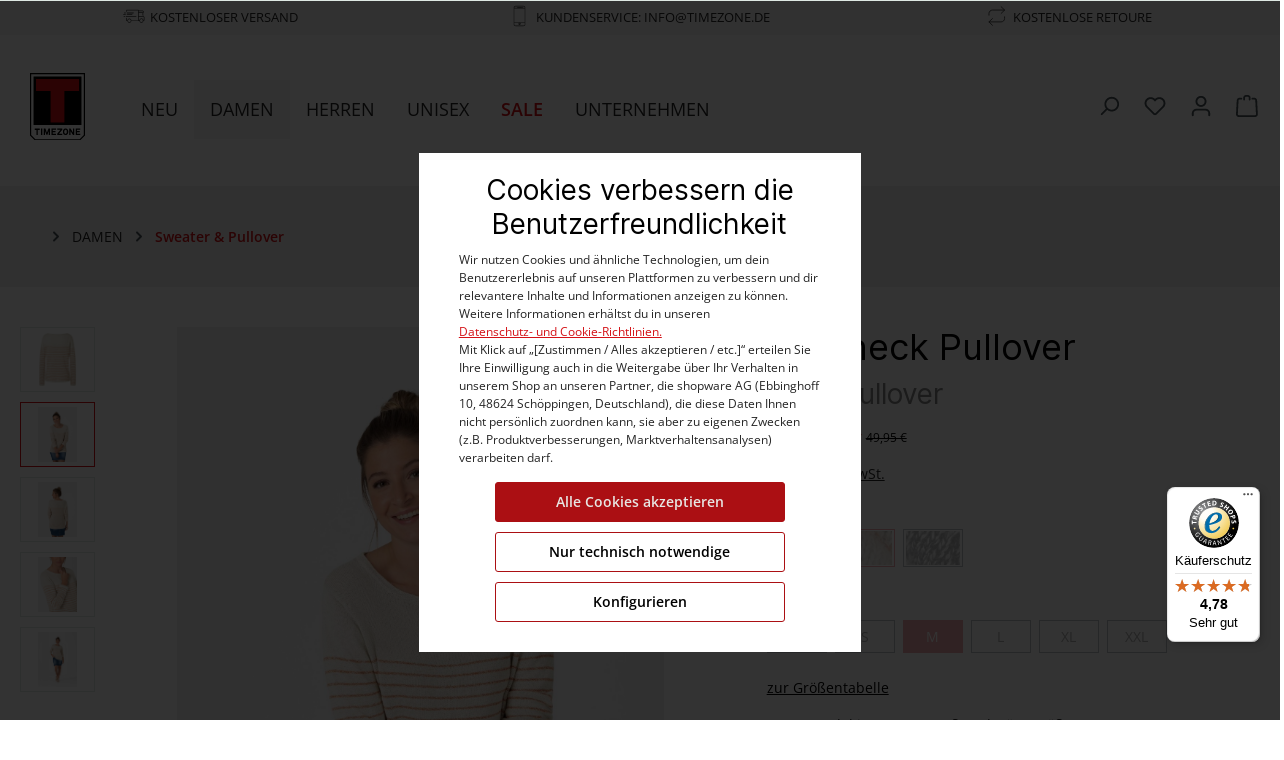

--- FILE ---
content_type: text/html; charset=UTF-8
request_url: https://www.timezone.de/Boatneck-Pullover/18-10204-00-9095-2120-M
body_size: 64819
content:

<!DOCTYPE html>

<html lang="de-DE"
      itemscope="itemscope"
      itemtype="https://schema.org/WebPage">

                            
    <head>
                                        <script>
                if (undefined === window.EnderecoIntegrator) {
                    window.EnderecoIntegrator = {};
                }
                if (!window.EnderecoIntegrator.onLoad) {
                    window.EnderecoIntegrator.onLoad = [];
                }

                window.EnderecoIntegrator.countryCodeToNameMapping = JSON.parse('{"MP":"N\u00f6rdliche Marianen","PN":"Pitcairn","MS":"Montserrat","SB":"Salomonen","CW":"Cura\u00e7ao","CH":"Schweiz","SC":"Seychellen","SV":"El Salvador","TG":"Togo","AI":"Anguilla","MN":"Mongolei","ET":"\u00c4thiopien","SR":"Suriname","GG":"Guernsey","ML":"Mali","BW":"Botswana","AZ":"Aserbaidschan","KI":"Kiribati","LB":"Libanon","SY":"Syrien","WF":"Wallis und Futuna","PA":"Panama","VU":"Vanuatu","NZ":"Neuseeland","LC":"Saint Lucia","SH":"Sankt Helena","CV":"Kap Verde","DK":"D\u00e4nemark","YT":"Mayotte","PF":"Franz\u00f6sisch-Polynesien","DZ":"Algerien","BN":"Brunei","BJ":"Benin","SD":"Sudan","CI":"Elfenbeink\u00fcste","PM":"Saint-Pierre und Miquelon","SE":"Schweden","LT":"Litauen","KY":"Kaimaninseln","FO":"F\u00e4r\u00f6er-Inseln","FR":"Frankreich","RW":"Ruanda","HR":"Kroatien","BQ":"Bonaire, Sint Eustatius und Saba","MA":"Marokko","AX":"\u00c5land","AM":"Armenien","NG":"Nigeria","SK":"Slowakei","GI":"Gibraltar","MM":"Myanmar","KZ":"Kasachstan","NE":"Niger","XK":"Republik Kosovo","VA":"Heiliger Stuhl","KM":"Union der Komoren","MF":"Saint Martin","CF":"Zentralafrikanische Republik","BH":"Bahrain","AU":"Australien","AO":"Angola","SS":"S\u00fcdsudan","BZ":"Belize","IT":"Italien","TV":"Tuvalu","GS":"S\u00fcdgeorgien und die S\u00fcdlichen Sandwichinseln","MY":"Malaysia","VN":"Vietnam","IM":"Insel Man","BB":"Barbados","MK":"Mazedonien","JM":"Jamaika","NP":"N\u00e9pal","MH":"Marshallinseln","LV":"Lettland","GY":"Guyana","GA":"Gabun","OM":"Oman","HU":"Ungarn","AE":"Arabische Emirate","GN":"Guinea","NI":"Nicaragua","UY":"Uruguay","HN":"Honduras","SZ":"Swasiland","PS":"Pal\u00e4stina","GM":"Gambia","KG":"Kirgisistan","TJ":"Tadschikistan","ST":"S\u00e3o Tom\u00e9 und Pr\u00edncipe","GH":"Ghana","AS":"Amerikanisch-Samoa","BM":"Bermuda","TZ":"Tansania","IL":"Israel","GP":"Guadeloupe","GF":"Franz\u00f6sisch Guyana","BV":"Bouvetinsel","VG":"Britische Jungferninseln","BY":"Wei\u00dfrussland","UA":"Ukraine","CO":"Kolumbien","CD":"Kongo (Dem. Rep.)","DO":"Dominikanische Republik","FJ":"Fidschi","MX":"Mexiko","SG":"Singapur","MR":"Mauretanien","CY":"Zypern","ME":"Montenegro","SM":"San Marino","GB":"Vereinigtes K\u00f6nigreich","SX":"Sint Maarten (niederl. Teil)","NA":"Namibia","IN":"Indien","DE":"Deutschland","IO":"Britisches Territorium im Indischen Ozean","KN":"St. Kitts und Nevis","GU":"Guam","TN":"Tunesien","TD":"Tschad","TR":"T\u00fcrkei","PG":"Papua-Neuguinea","LI":"Liechtenstein","CX":"Weihnachtsinsel","TF":"Franz\u00f6sische S\u00fcd- und Antarktisgebiete","MO":"Macao","AW":"Aruba","UG":"Uganda","IE":"Irland","TK":"Tokelau","NF":"Norfolkinsel","MU":"Mauritius","NO":"Norwegen","BG":"Bulgarien","MQ":"Martinique","AR":"Argentinien","PH":"Philippinen","ZM":"Sambia","RE":"R\u00e9union","SI":"Slowenien","GT":"Guatemala","PE":"Peru","MT":"Malta","GR":"Griechenland","TT":"Trinidad und Tobago","YE":"Jemen","IQ":"Irak","JP":"Japan","AF":"Afghanistan","GD":"Grenada","HM":"Heard und die McDonaldinseln","ER":"Eritrea","PT":"Portugal","MW":"Malawi","KR":"S\u00fcdkorea","TO":"Tonga","PR":"Puerto Rico","CG":"Kongo","LA":"Laos","FK":"Falklandinseln","UM":"Kleinere Inselbesitzungen der Vereinigten Staaten","SL":"Sierra Leone","AL":"Albanien","HT":"Haiti","SO":"Somalia","MG":"Madagaskar","AQ":"Antarktika","AD":"Andorra","IR":"Iran","PK":"Pakistan","CK":"Cookinseln","JO":"Jordanien","CN":"China","GW":"Guinea-Bissau","CR":"Costa Rica","VI":"Amerikanische Jungferninseln","MC":"Monaco","RS":"Serbien","BF":"Burkina Faso","BD":"Bangladesch","LY":"Libyen","PW":"Palau","TW":"Taiwan","CC":"Kokosinseln","JE":"Jersey","GE":"Georgien","FI":"Finnland","US":"Vereinigte Staaten von Amerika","PY":"Paraguay","CM":"Kamerun","DJ":"Dschibuti","GQ":"\u00c4quatorial-Guinea","CU":"Kuba","FM":"Mikronesien","NU":"Niue","RO":"Rum\u00e4nien","BO":"Bolivien","HK":"Hong Kong","LR":"Liberia","EG":"\u00c4gypten","LU":"Luxemburg","DM":"Dominica","QA":"Katar","AG":"Antigua und Barbuda","AT":"\u00d6sterreich","SJ":"Svalbard und Jan Mayen","KP":"Nordkorea","ES":"Spanien","CL":"Chile","MV":"Malediven","NL":"Niederlande","BR":"Brasilien","TM":"Turkmenistan","ZW":"Simbabwe","BI":"Burundi","TH":"Thailand","TC":"Turks- und Caicosinseln","MD":"Moldawie","BT":"Bhutan","VC":"Saint Vincent und die Grenadinen","NR":"Nauru","KE":"Kenia","PL":"Polen","EE":"Estland","TL":"Timor-Leste","LK":"Sri Lanka","IS":"Island","GL":"Gr\u00f6nland","MZ":"Mosambik","EH":"Westsahara","BE":"Belgien","BL":"Saint-Barth\u00e9lemy","EC":"Ecuador","CZ":"Tschechische Republik","CA":"Kanada","NC":"Neukaledonien","RU":"Russland","BA":"Bosnien und Herzegowina","ID":"Indonesien","LS":"Lesotho","BS":"Bahamas","KH":"Kambodscha","ZA":"Republik S\u00fcdafrika","UZ":"Usbekistan","WS":"Samoa","VE":"Venezuela","SA":"Saudi-Arabien","KW":"Kuwait","SN":"Senegal"}');
                window.EnderecoIntegrator.countryMapping = JSON.parse('{"MP":"004070f82fcd449ca8ed9bb9bf577afd","PN":"010a4d4ee7cb4e809503f3cc2df0e8af","MS":"0366d339cfad4752ab14819a29851e2f","SB":"05b64e9cb0734e5d8550c3226782ce64","CW":"0820b0cc75a643f6b52409191ad53201","CH":"0848adeea2904cc5bece3c0214b39cc1","SC":"08c406454064493c9a0f78d5314335d9","SV":"08e410d37f6e427e8bddc5bb42b99e4e","TG":"097d269a742b474baec9a23bd1ed1b96","AI":"0bee4f9af2c24b31998dc89fa90eaa02","MN":"0e145a5333ab469aa54d68eed8ea50b4","ET":"0ef95a9f5833460595d7b219519ef903","SR":"101d31a461e34adaa00561166f36dd3c","GG":"10fb49522cd64703bb92545aebaf6d5f","ML":"13046add1bfd4e9bb1f345c7a087cbcf","BW":"14000b91394a4eb4ae75249f0f9a9865","AZ":"15b3685c9a4542a28c6de8202607ee2c","KI":"15cbdc9b87a24da7a13a07efd6684d89","LB":"15d934a652724893a3961738238cd6ea","SY":"16661a5ab1254f4fb7de4faf3d588f6a","WF":"16ff925be80d4875afa4728c53daf81c","PA":"1825b3be291646f5abe29ac2aadde996","VU":"189d18cce0094bfbaf1ba3f540ef8548","NZ":"1a1ef34dda9c4e2a96ca61ed651924f2","LC":"1a422c3c04494f3892792734e585e8fd","SH":"1aa0530346d446f9a089fb4277e4c4e7","CV":"1b7a52f1122a4753811a1b1f8e2626a9","DK":"1c0e7d965e954ec88c43b80b4d8dc79b","YT":"1d20f90455834f5fa6b317739b7f36fd","PF":"1eedf689fab1473b84bf27e106822763","DZ":"218760c1ac25405faa68859d8fe72018","BN":"21d614032a0b4e919b56f420c1ea34df","BJ":"242ab47c9bc64cd6aefa918acc0f1b5f","SD":"2603835f941f47c8b1bbac0fb30a809c","CI":"2658b37bebb946c98d7f88ec6b531fdb","PM":"2864500be11a4229bacc55aaf8254d47","SE":"2bfeecfe4c8e48989a04ff0aa0cc9964","LT":"2e82be3936604b2393f4cd2a215eb330","KY":"2ec6104abd5a45748c120ade12fff94a","FO":"2f79bed3a79b4072bdeb7415e87dcd4d","FR":"305237d6fdbe4dac9b4915eaf38359fc","RW":"305dabb1e7124011839202b17d92ea7b","HR":"31490aab221a496888d707e4d6c63f93","BQ":"316e90ad29d146eea92dc6593ef74420","MA":"33439751645d4d6abbdd54ce83aa8436","AX":"33be603dcc4c4af4accf6c0313f0e6e8","AM":"3404ce1e67804bafa2ceecb75097d2bf","NG":"3914c90448274673ad74e674cd6d7917","SK":"394dabfa28e24b31b1dd29ae306b4414","GI":"39c454aea55c4dec924f8d73ed80cef0","MM":"3b6f816ed12e4807b8ed594bc0600d86","KZ":"3bf11a4e35f24661bb9b4179b811b009","NE":"3c1eba0c59644bffaff52ae5198b467a","XK":"3c44d99589d84ed78ad0151ce236fd7c","VA":"3db275bf37e74c8288b4cf0735e4f487","KM":"3f8362fc949d4878ac86e7e56897c2c6","MF":"404c66d8bb364a06b13176af4b6f8e3b","CF":"40822aab3f5740dabacb0e100a4399a5","BH":"42f58bb9fb0f456084a1c807296094f4","AU":"4321053f0d6e4818bad0377843c8ffed","AO":"4323a709cdb74e3ba180b9146d9d8713","SS":"436532ff3140483a8ac68159c3ef196a","BZ":"43ee0fd1030a47f293ed91f138005db8","IT":"44557c8b037c4889ad3a823daf4108c9","TV":"45763c0e0536499ab1638f6d32d82979","GS":"45c4a570efad4f7182e2698566227393","MY":"467f6e222a2b471785684adf4306aa91","VN":"469ce0a3abc54b7497c444d90ca38985","IM":"47d6a34d989249028b8d89f991d91737","BB":"48e2384c35c5479da2511392d75b1fb7","MK":"4cad2a12de92428094047e9d938e43a0","JM":"4f2c456c1e4440f98de4a4a225f8da0e","NP":"4f6c6ad0365949cfb3478e103d5aa68a","MH":"4f97991bd1404726a574877cf8e818cb","LV":"5056de0507854e59b3774c7efd999ea8","GY":"52d76d205239432db04180b1c9a101ec","GA":"531d88c3a3ab409bbb1e43f53afc302e","OM":"53bd8e0f453f4361af8df6b449a8340d","HU":"5405de229fef405495f90eca8bab1892","AE":"550913c2bc2c4135b6c66e2a6df13ad3","GN":"55f56d74d104480093acfb27392873fa","NI":"5788265a98ab4792878082c644d559d5","UY":"58305b2778bc4fc2a13fb3c0a2869921","HN":"5a7250281f424f4faf8a3e62a085ec95","SZ":"5a81fb50c4c2474a8357ecfb75d6ddb4","PS":"5b2f22dc05d4458bbcfbe52212a68ac4","GM":"5d4f9f819ebc47f1956e457ececf11db","KG":"5d6e3a764940453784a13630b7b31d82","TJ":"5e2cf9fbc7394bdc9870447b707ba77e","ST":"612695050ecd4b38b61ef403adab5f30","GH":"629f58ff64b14504b3d7dc754f445b5c","AS":"62bad1724c8b418ea43515f44c65c7c0","BM":"63e632976ec640ebb2622389a9f4908e","TZ":"63e7dbd24650482e981d0f04e06746d1","IL":"650e77c53aa04715864dcc06875edc88","GP":"67ed662bf0bd41dbad8fe63a8a0a5c7f","GF":"6818ab6b795847c99ec486554edfce2f","BV":"6a1ff684cf8e4968ad0c549ec1576840","VG":"6acaa0d34d174acea9cceff15c07045d","BY":"6d669e5b73894dfaa8669617b0ca6adf","UA":"6e483fd6b57549f7b65ef52d15db9f7e","CO":"70775ce3a7b74f69b12e24628009f44a","CD":"71251f005cd54f11bf0d2ec6be96fbfb","DO":"7176c52bcf6848548ad04b1fd30cdccd","FJ":"718ff40e347f4b6db17fe4f2dc90d9c5","MX":"71aad135908947a2bf6e95b6be775be2","SG":"71c4d078cc1b4448969d3b79204fb936","MR":"72a13b9295ce4edcb501950abde7be21","CY":"74bc6e8f0408438f8a762cc0fe392089","ME":"7546424c4eae496f8950a29d639f9861","SM":"7678c7ee9ffc4ea6a66afe490c2a0e8f","GB":"769f7df326544c2da88c361904c11e73","SX":"780aeb1760844a24b7105da93f8d39ab","NA":"7830b94a47c54028ba12150d6b44f694","IN":"79610164403f4043b6d07c0ce04bc74f","DE":"79bfcae0d51b4625a5f8edde5fb32ac4","IO":"7bad51b3c7ed497e97507250d0ee1bf1","KN":"7c25b898813b4fc8ae1fe9e65b55899d","GU":"7ef3a088357241848b0f1050de166bd1","TN":"7f913261d327441d98f6957a377405f7","TD":"82f4c753b5c5480daacbb60bf17ddc5d","TR":"831a837ccc304d2bb9fb6d8deb08d8d1","PG":"8598c2654f2447b7b7b234b8861e3753","LI":"87367ccc3df74e91921f45bd0baa4131","CX":"87bb783325e14e619ea3aae9358f00b2","TF":"8ab7c9719dfe4ae591f0898255d990b7","MO":"8c7fb98b875c4c91b9e5471a9fcaddcd","AW":"8cba0df88c4640b093dc7f316139b92b","UG":"8d4239b8c2e84d9e8df9d162f65d3230","IE":"8ea0278270794f0a8ba660446255fe5a","TK":"8ede738f7cec48c595b594573d2c3ac6","NF":"8f22b24c2f054a3fa18862b66a0e689a","MU":"9145a4ba6bb94c7a85204cae1b9f5d25","NO":"925fcb76f8f04408b30c92953cc537fe","BG":"93a703466c714beb84e047cc8719ec59","MQ":"94c35483157447d3a1337573c5ea7ff9","AR":"94ef92c480f149979d971d6971f841db","PH":"9515fb0576a74dab8e5d02dc5c9d5f48","ZM":"9523be96576a45cfa1d3e86c4764fb39","RE":"9815433e281449d78984030642a40cc3","SI":"990e969079274fbe909243c93a0e1c05","GT":"99bbf0a0aa6148bb9e1ef253736f0f1f","PE":"9cc75b455361471c88feaea5c48a109a","MT":"9cf0ce21943f4177a5c555ab1b8515ca","GR":"9d49ee4d3e4e4367aa2e04290f9b25b9","TT":"9d51472ae8494ee98f16231ff5db59ae","YE":"9dd62b0fc95d46f99c0cfa5e3526d6ea","IQ":"9fffa491455645fd9d65ae9907ace05e","JP":"a2a19fb6de4546c5a8018be82ffe9af9","AF":"a33c49090c07468498581dcdba6d3304","GD":"a363452da0d44c7fa0e05ac11428b4a0","HM":"a4821c81862241148b5f8900d061e9f6","ER":"a4eba0de380f4e1d895a21785e5dd7a1","PT":"a532e115e40c4803bdede1c877172ad2","MW":"a53ff915bcff492ab85ac3fdf4d99593","KR":"a5a8a0722b1d4808936e3858718fe128","TO":"a947674ed16d4875ba8807b5a1536aa0","PR":"a9878a38197a47d2ad542a770c5ed07b","CG":"aa276cf39bcc4225b1e05f1a6c199a71","LA":"ad529483d4774da1bc0f74c20b24a045","FK":"adcccbdbda5843a3acea4381ff8f86c1","UM":"ae061795f0264dae9f8eccfa8f60528c","SL":"ae3162cbc1324326858de630f5f1d7e4","AL":"ae7210fe7e3a4b69954835efd253585d","HT":"ae7f138571d7404093f4d26669c2e6ea","SO":"afc8c6050f2b4a35b4fd48b2effc0959","MG":"b009b6e0f0c7435f86ea226ba69e6512","AQ":"b0a616348d244434b8a6a482536a6269","AD":"b2e5f9383ac9437489c4a27cde71e00a","IR":"b3bdab7b61f746cb9d9887bc1f585f31","PK":"b8cf765ceb4c4acbb974aa7823a65d1c","CK":"b90301f0203548e58993c8d8c6daf7f5","JO":"bb6fa1870ef644769487dd043c4bef1e","CN":"bc55573db18240c29921dd67b1c102ea","GW":"bc651e82ffc94a1f89e654016fae48aa","CR":"bd51f2e67ad24be5b23b6c9420699ca1","VI":"be15364a4e654d99ae653b2067ec54f8","MC":"be38a63d27cb49efa96033402aa80e8a","RS":"c091e5ca78bb441f9ec439fa665d9660","BF":"c12751fa5dc04573a3af694318fdfff5","BD":"c1432a9da9ed4586b659011c326332e7","LY":"c16bb7bdc5624112bdd48d5b30334bfc","PW":"c2aa493bd90549b09778ebc081362ed3","TW":"c35ba65b99b14624ba6ac1fff48f3f2b","CC":"c52ffc70ec9b4ef28597414e4b153644","JE":"c56944b72001472799f94413f9265deb","GE":"c7b7d3d3c59d4c32b2ba09c9aec5e2bf","FI":"c83d96d8e4214bc297d6978919217a5b","US":"c8a7ad2d0fd144c4a220d65a5dd771a5","PY":"c90d60af1685433f9cca2462ed006430","CM":"c99bc8d51b7b42f88da10a2ede48280a","DJ":"cb80ea9588064768a544c8aab3ecfcb5","GQ":"cba7d5bb2e314db598ea4122ea6c43be","CU":"cbcb271e99a24877b354308109f420e8","FM":"ccd8e8a2627e445092555748068dacca","NU":"ccf59a5d499a4fd083076003c3e58efe","RO":"cdbc0802bab94853b9c6e84c1e11d83a","BO":"ce2c609f881341a4a2bb2aac38700b9d","HK":"ce56a95167234877ba578b95af5e9de4","LR":"d20ee584a0fc4d1180487d1118c65715","EG":"d224bacab60a428eab888933cebd0fe9","LU":"d2ea648daf5e4ac19d175d191f7b214f","DM":"d52dcc711328417aafca8e17b513aafc","QA":"d6acac1fee7f457e98fbcf443c191b8c","AG":"d6bedad600444985bf0dc04da9af3724","AT":"d94b43a1d059489089c514f71a5a3da5","SJ":"d9a9aa47ce1b4dd1aeedd370605f8f7a","KP":"dad5915781114559857f3861978ac210","ES":"daefc37f8f51429991d4a94a68c9ecd7","CL":"db63740bda9a46ddacac0d69bdbd23d6","MV":"dd56276bcb6f40d58e3df0f6939388bc","NL":"dd98461e8e5545968ff848f09aec43b0","BR":"dde11da95abb42b1963cbeca606a267e","TM":"de40fabc84ed4309b7ae9df6761f9983","ZW":"de5a2b50e57a4b528ce961217e073f60","BI":"de7d96fd06134a5da1f2661a187f3a3a","TH":"df44245320594986b52acf9011220ffd","TC":"e069972d2af04d8aac8317cc4332f89c","MD":"e0e79b1b30c6482d888f69ca03eab011","BT":"e2e21806dc1d4cc096b7aa484ee14c24","VC":"e38a1952ea2b44679f838ebb5d9a0c6c","NR":"e4509acc958e4647961b556c2aaa7eb1","KE":"e553c567f81e42718a01ec9f6de76575","PL":"e68ae40600af4d978f0d040b2a8f6d59","EE":"e8abca58a2b840c88997e52b62fce9df","TL":"e9ada65d98cf4af5850824c61608bcc3","LK":"ebb2302095504683812ad3e2f6134b7f","IS":"ec7749aa06e0458084c1dcb096cc8085","GL":"ed54c6b43b794739b3798068c4083fb4","MZ":"ee24651dad3c4a159fb375d1350ca02c","EH":"ee8b0fafca1e40c98a31de1a573bbca3","BE":"eea3b6f5328b468bbfe594475d0955c8","BL":"efd4ed66215946fa9ca23daade7722d6","EC":"f02274178cfe4c1494b2cc8e318e71ab","CZ":"f18a2f519f7b45189ea7342cb01210f4","CA":"f2eca0588eca44aca078d9095b683286","NC":"f558e523efcc4c3aa12452e8b761ead4","RU":"f5f53d0a1c8245368a6329da75662208","BA":"f6214add94d54e48bbecf936b8d94e21","ID":"f7afea7c2c8a4f17a77f267fec2bae8b","LS":"f878ebd14f7c45fda1b1c357ef051c73","BS":"f8d838ec30ca4771bd358fb62f4b1687","KH":"f8ebf401375c42df818e5d9dbbe44a82","ZA":"f9416ca6ebff4aec8cc947fe1d08bb9b","UZ":"f96f65e6223e4a479bd7ac3206e0e97c","WS":"fa357958b65344018c03a0d7689b476a","VE":"fabb4259dbfe4594886635a2ea187ac1","SA":"fdb60c8735394394a13f58b6fe6bf521","KW":"ffb0b0ca04414e92beac86375bc4529b","SN":"ffd1fb7213944a0a8ad41d53d1e1362d"}');
                window.EnderecoIntegrator.countryMappingReverse = JSON.parse('{"004070f82fcd449ca8ed9bb9bf577afd":"MP","010a4d4ee7cb4e809503f3cc2df0e8af":"PN","0366d339cfad4752ab14819a29851e2f":"MS","05b64e9cb0734e5d8550c3226782ce64":"SB","0820b0cc75a643f6b52409191ad53201":"CW","0848adeea2904cc5bece3c0214b39cc1":"CH","08c406454064493c9a0f78d5314335d9":"SC","08e410d37f6e427e8bddc5bb42b99e4e":"SV","097d269a742b474baec9a23bd1ed1b96":"TG","0bee4f9af2c24b31998dc89fa90eaa02":"AI","0e145a5333ab469aa54d68eed8ea50b4":"MN","0ef95a9f5833460595d7b219519ef903":"ET","101d31a461e34adaa00561166f36dd3c":"SR","10fb49522cd64703bb92545aebaf6d5f":"GG","13046add1bfd4e9bb1f345c7a087cbcf":"ML","14000b91394a4eb4ae75249f0f9a9865":"BW","15b3685c9a4542a28c6de8202607ee2c":"AZ","15cbdc9b87a24da7a13a07efd6684d89":"KI","15d934a652724893a3961738238cd6ea":"LB","16661a5ab1254f4fb7de4faf3d588f6a":"SY","16ff925be80d4875afa4728c53daf81c":"WF","1825b3be291646f5abe29ac2aadde996":"PA","189d18cce0094bfbaf1ba3f540ef8548":"VU","1a1ef34dda9c4e2a96ca61ed651924f2":"NZ","1a422c3c04494f3892792734e585e8fd":"LC","1aa0530346d446f9a089fb4277e4c4e7":"SH","1b7a52f1122a4753811a1b1f8e2626a9":"CV","1c0e7d965e954ec88c43b80b4d8dc79b":"DK","1d20f90455834f5fa6b317739b7f36fd":"YT","1eedf689fab1473b84bf27e106822763":"PF","218760c1ac25405faa68859d8fe72018":"DZ","21d614032a0b4e919b56f420c1ea34df":"BN","242ab47c9bc64cd6aefa918acc0f1b5f":"BJ","2603835f941f47c8b1bbac0fb30a809c":"SD","2658b37bebb946c98d7f88ec6b531fdb":"CI","2864500be11a4229bacc55aaf8254d47":"PM","2bfeecfe4c8e48989a04ff0aa0cc9964":"SE","2e82be3936604b2393f4cd2a215eb330":"LT","2ec6104abd5a45748c120ade12fff94a":"KY","2f79bed3a79b4072bdeb7415e87dcd4d":"FO","305237d6fdbe4dac9b4915eaf38359fc":"FR","305dabb1e7124011839202b17d92ea7b":"RW","31490aab221a496888d707e4d6c63f93":"HR","316e90ad29d146eea92dc6593ef74420":"BQ","33439751645d4d6abbdd54ce83aa8436":"MA","33be603dcc4c4af4accf6c0313f0e6e8":"AX","3404ce1e67804bafa2ceecb75097d2bf":"AM","3914c90448274673ad74e674cd6d7917":"NG","394dabfa28e24b31b1dd29ae306b4414":"SK","39c454aea55c4dec924f8d73ed80cef0":"GI","3b6f816ed12e4807b8ed594bc0600d86":"MM","3bf11a4e35f24661bb9b4179b811b009":"KZ","3c1eba0c59644bffaff52ae5198b467a":"NE","3c44d99589d84ed78ad0151ce236fd7c":"XK","3db275bf37e74c8288b4cf0735e4f487":"VA","3f8362fc949d4878ac86e7e56897c2c6":"KM","404c66d8bb364a06b13176af4b6f8e3b":"MF","40822aab3f5740dabacb0e100a4399a5":"CF","42f58bb9fb0f456084a1c807296094f4":"BH","4321053f0d6e4818bad0377843c8ffed":"AU","4323a709cdb74e3ba180b9146d9d8713":"AO","436532ff3140483a8ac68159c3ef196a":"SS","43ee0fd1030a47f293ed91f138005db8":"BZ","44557c8b037c4889ad3a823daf4108c9":"IT","45763c0e0536499ab1638f6d32d82979":"TV","45c4a570efad4f7182e2698566227393":"GS","467f6e222a2b471785684adf4306aa91":"MY","469ce0a3abc54b7497c444d90ca38985":"VN","47d6a34d989249028b8d89f991d91737":"IM","48e2384c35c5479da2511392d75b1fb7":"BB","4cad2a12de92428094047e9d938e43a0":"MK","4f2c456c1e4440f98de4a4a225f8da0e":"JM","4f6c6ad0365949cfb3478e103d5aa68a":"NP","4f97991bd1404726a574877cf8e818cb":"MH","5056de0507854e59b3774c7efd999ea8":"LV","52d76d205239432db04180b1c9a101ec":"GY","531d88c3a3ab409bbb1e43f53afc302e":"GA","53bd8e0f453f4361af8df6b449a8340d":"OM","5405de229fef405495f90eca8bab1892":"HU","550913c2bc2c4135b6c66e2a6df13ad3":"AE","55f56d74d104480093acfb27392873fa":"GN","5788265a98ab4792878082c644d559d5":"NI","58305b2778bc4fc2a13fb3c0a2869921":"UY","5a7250281f424f4faf8a3e62a085ec95":"HN","5a81fb50c4c2474a8357ecfb75d6ddb4":"SZ","5b2f22dc05d4458bbcfbe52212a68ac4":"PS","5d4f9f819ebc47f1956e457ececf11db":"GM","5d6e3a764940453784a13630b7b31d82":"KG","5e2cf9fbc7394bdc9870447b707ba77e":"TJ","612695050ecd4b38b61ef403adab5f30":"ST","629f58ff64b14504b3d7dc754f445b5c":"GH","62bad1724c8b418ea43515f44c65c7c0":"AS","63e632976ec640ebb2622389a9f4908e":"BM","63e7dbd24650482e981d0f04e06746d1":"TZ","650e77c53aa04715864dcc06875edc88":"IL","67ed662bf0bd41dbad8fe63a8a0a5c7f":"GP","6818ab6b795847c99ec486554edfce2f":"GF","6a1ff684cf8e4968ad0c549ec1576840":"BV","6acaa0d34d174acea9cceff15c07045d":"VG","6d669e5b73894dfaa8669617b0ca6adf":"BY","6e483fd6b57549f7b65ef52d15db9f7e":"UA","70775ce3a7b74f69b12e24628009f44a":"CO","71251f005cd54f11bf0d2ec6be96fbfb":"CD","7176c52bcf6848548ad04b1fd30cdccd":"DO","718ff40e347f4b6db17fe4f2dc90d9c5":"FJ","71aad135908947a2bf6e95b6be775be2":"MX","71c4d078cc1b4448969d3b79204fb936":"SG","72a13b9295ce4edcb501950abde7be21":"MR","74bc6e8f0408438f8a762cc0fe392089":"CY","7546424c4eae496f8950a29d639f9861":"ME","7678c7ee9ffc4ea6a66afe490c2a0e8f":"SM","769f7df326544c2da88c361904c11e73":"GB","780aeb1760844a24b7105da93f8d39ab":"SX","7830b94a47c54028ba12150d6b44f694":"NA","79610164403f4043b6d07c0ce04bc74f":"IN","79bfcae0d51b4625a5f8edde5fb32ac4":"DE","7bad51b3c7ed497e97507250d0ee1bf1":"IO","7c25b898813b4fc8ae1fe9e65b55899d":"KN","7ef3a088357241848b0f1050de166bd1":"GU","7f913261d327441d98f6957a377405f7":"TN","82f4c753b5c5480daacbb60bf17ddc5d":"TD","831a837ccc304d2bb9fb6d8deb08d8d1":"TR","8598c2654f2447b7b7b234b8861e3753":"PG","87367ccc3df74e91921f45bd0baa4131":"LI","87bb783325e14e619ea3aae9358f00b2":"CX","8ab7c9719dfe4ae591f0898255d990b7":"TF","8c7fb98b875c4c91b9e5471a9fcaddcd":"MO","8cba0df88c4640b093dc7f316139b92b":"AW","8d4239b8c2e84d9e8df9d162f65d3230":"UG","8ea0278270794f0a8ba660446255fe5a":"IE","8ede738f7cec48c595b594573d2c3ac6":"TK","8f22b24c2f054a3fa18862b66a0e689a":"NF","9145a4ba6bb94c7a85204cae1b9f5d25":"MU","925fcb76f8f04408b30c92953cc537fe":"NO","93a703466c714beb84e047cc8719ec59":"BG","94c35483157447d3a1337573c5ea7ff9":"MQ","94ef92c480f149979d971d6971f841db":"AR","9515fb0576a74dab8e5d02dc5c9d5f48":"PH","9523be96576a45cfa1d3e86c4764fb39":"ZM","9815433e281449d78984030642a40cc3":"RE","990e969079274fbe909243c93a0e1c05":"SI","99bbf0a0aa6148bb9e1ef253736f0f1f":"GT","9cc75b455361471c88feaea5c48a109a":"PE","9cf0ce21943f4177a5c555ab1b8515ca":"MT","9d49ee4d3e4e4367aa2e04290f9b25b9":"GR","9d51472ae8494ee98f16231ff5db59ae":"TT","9dd62b0fc95d46f99c0cfa5e3526d6ea":"YE","9fffa491455645fd9d65ae9907ace05e":"IQ","a2a19fb6de4546c5a8018be82ffe9af9":"JP","a33c49090c07468498581dcdba6d3304":"AF","a363452da0d44c7fa0e05ac11428b4a0":"GD","a4821c81862241148b5f8900d061e9f6":"HM","a4eba0de380f4e1d895a21785e5dd7a1":"ER","a532e115e40c4803bdede1c877172ad2":"PT","a53ff915bcff492ab85ac3fdf4d99593":"MW","a5a8a0722b1d4808936e3858718fe128":"KR","a947674ed16d4875ba8807b5a1536aa0":"TO","a9878a38197a47d2ad542a770c5ed07b":"PR","aa276cf39bcc4225b1e05f1a6c199a71":"CG","ad529483d4774da1bc0f74c20b24a045":"LA","adcccbdbda5843a3acea4381ff8f86c1":"FK","ae061795f0264dae9f8eccfa8f60528c":"UM","ae3162cbc1324326858de630f5f1d7e4":"SL","ae7210fe7e3a4b69954835efd253585d":"AL","ae7f138571d7404093f4d26669c2e6ea":"HT","afc8c6050f2b4a35b4fd48b2effc0959":"SO","b009b6e0f0c7435f86ea226ba69e6512":"MG","b0a616348d244434b8a6a482536a6269":"AQ","b2e5f9383ac9437489c4a27cde71e00a":"AD","b3bdab7b61f746cb9d9887bc1f585f31":"IR","b8cf765ceb4c4acbb974aa7823a65d1c":"PK","b90301f0203548e58993c8d8c6daf7f5":"CK","bb6fa1870ef644769487dd043c4bef1e":"JO","bc55573db18240c29921dd67b1c102ea":"CN","bc651e82ffc94a1f89e654016fae48aa":"GW","bd51f2e67ad24be5b23b6c9420699ca1":"CR","be15364a4e654d99ae653b2067ec54f8":"VI","be38a63d27cb49efa96033402aa80e8a":"MC","c091e5ca78bb441f9ec439fa665d9660":"RS","c12751fa5dc04573a3af694318fdfff5":"BF","c1432a9da9ed4586b659011c326332e7":"BD","c16bb7bdc5624112bdd48d5b30334bfc":"LY","c2aa493bd90549b09778ebc081362ed3":"PW","c35ba65b99b14624ba6ac1fff48f3f2b":"TW","c52ffc70ec9b4ef28597414e4b153644":"CC","c56944b72001472799f94413f9265deb":"JE","c7b7d3d3c59d4c32b2ba09c9aec5e2bf":"GE","c83d96d8e4214bc297d6978919217a5b":"FI","c8a7ad2d0fd144c4a220d65a5dd771a5":"US","c90d60af1685433f9cca2462ed006430":"PY","c99bc8d51b7b42f88da10a2ede48280a":"CM","cb80ea9588064768a544c8aab3ecfcb5":"DJ","cba7d5bb2e314db598ea4122ea6c43be":"GQ","cbcb271e99a24877b354308109f420e8":"CU","ccd8e8a2627e445092555748068dacca":"FM","ccf59a5d499a4fd083076003c3e58efe":"NU","cdbc0802bab94853b9c6e84c1e11d83a":"RO","ce2c609f881341a4a2bb2aac38700b9d":"BO","ce56a95167234877ba578b95af5e9de4":"HK","d20ee584a0fc4d1180487d1118c65715":"LR","d224bacab60a428eab888933cebd0fe9":"EG","d2ea648daf5e4ac19d175d191f7b214f":"LU","d52dcc711328417aafca8e17b513aafc":"DM","d6acac1fee7f457e98fbcf443c191b8c":"QA","d6bedad600444985bf0dc04da9af3724":"AG","d94b43a1d059489089c514f71a5a3da5":"AT","d9a9aa47ce1b4dd1aeedd370605f8f7a":"SJ","dad5915781114559857f3861978ac210":"KP","daefc37f8f51429991d4a94a68c9ecd7":"ES","db63740bda9a46ddacac0d69bdbd23d6":"CL","dd56276bcb6f40d58e3df0f6939388bc":"MV","dd98461e8e5545968ff848f09aec43b0":"NL","dde11da95abb42b1963cbeca606a267e":"BR","de40fabc84ed4309b7ae9df6761f9983":"TM","de5a2b50e57a4b528ce961217e073f60":"ZW","de7d96fd06134a5da1f2661a187f3a3a":"BI","df44245320594986b52acf9011220ffd":"TH","e069972d2af04d8aac8317cc4332f89c":"TC","e0e79b1b30c6482d888f69ca03eab011":"MD","e2e21806dc1d4cc096b7aa484ee14c24":"BT","e38a1952ea2b44679f838ebb5d9a0c6c":"VC","e4509acc958e4647961b556c2aaa7eb1":"NR","e553c567f81e42718a01ec9f6de76575":"KE","e68ae40600af4d978f0d040b2a8f6d59":"PL","e8abca58a2b840c88997e52b62fce9df":"EE","e9ada65d98cf4af5850824c61608bcc3":"TL","ebb2302095504683812ad3e2f6134b7f":"LK","ec7749aa06e0458084c1dcb096cc8085":"IS","ed54c6b43b794739b3798068c4083fb4":"GL","ee24651dad3c4a159fb375d1350ca02c":"MZ","ee8b0fafca1e40c98a31de1a573bbca3":"EH","eea3b6f5328b468bbfe594475d0955c8":"BE","efd4ed66215946fa9ca23daade7722d6":"BL","f02274178cfe4c1494b2cc8e318e71ab":"EC","f18a2f519f7b45189ea7342cb01210f4":"CZ","f2eca0588eca44aca078d9095b683286":"CA","f558e523efcc4c3aa12452e8b761ead4":"NC","f5f53d0a1c8245368a6329da75662208":"RU","f6214add94d54e48bbecf936b8d94e21":"BA","f7afea7c2c8a4f17a77f267fec2bae8b":"ID","f878ebd14f7c45fda1b1c357ef051c73":"LS","f8d838ec30ca4771bd358fb62f4b1687":"BS","f8ebf401375c42df818e5d9dbbe44a82":"KH","f9416ca6ebff4aec8cc947fe1d08bb9b":"ZA","f96f65e6223e4a479bd7ac3206e0e97c":"UZ","fa357958b65344018c03a0d7689b476a":"WS","fabb4259dbfe4594886635a2ea187ac1":"VE","fdb60c8735394394a13f58b6fe6bf521":"SA","ffb0b0ca04414e92beac86375bc4529b":"KW","ffd1fb7213944a0a8ad41d53d1e1362d":"SN"}');

                window.EnderecoIntegrator.subdivisionCodeToNameMapping = JSON.parse('{"US-NE":"Nebraska","GB-ELN":"East Lothian","CA-ON":"Ontario","CA-QC":"Qu\u00e9bec","CA-NS":"Nova Scotia","CA-NB":"New Brunswick","CA-MB":"Manitoba","CA-BC":"British Columbia","CA-PE":"Prince Edward Island","CA-SK":"Saskatchewan","CA-AB":"Alberta","CA-NL":"Neufundland und Labrador","CA-NT":"Nordwest-Territorien","CA-YT":"Yukon","CA-NU":"Nunavut","GB-MDB":"Middlesbrough","US-NM":"New Mexico","GB-SHF":"Sheffield","GB-TFW":"Telford and Wrekin","GB-WSX":"West Sussex","GB-CRF":"Cardiff","GB-MTY":"Merthyr Tydfil","GB-KIR":"Kirklees","GB-FIF":"Fife","GB-LIV":"Liverpool","GB-CMA":"Cumbria","GB-GLG":"Glasgow City","DE-SN":"Sachsen","US-AR":"Arkansas","US-GA":"Georgia","GB-KEN":"Kent","GB-TOB":"Torbay","GB-NGM":"Nottingham","US-PA":"Pennsylvania","US-TN":"Tennessee","GB-DRS":"Derry and Strabane","GB-DND":"Dundee City","US-AZ":"Arizona","GB-MRY":"Moray","GB-RDB":"Redbridge","GB-SAW":"Sandwell","GB-KHL":"Kingston upon Hull","US-WI":"Wisconsin","GB-LCE":"Leicester","US-OK":"Oklahoma","GB-LND":"London, City of","GB-RIC":"Richmond upon Thames","GB-BDG":"Barking and Dagenham","US-MA":"Massachusetts","GB-SFK":"Suffolk","GB-WLN":"West Lothian","GB-GBN":"Great Britain","US-RI":"Rhode Island","GB-STS":"Staffordshire","GB-ZET":"Shetland Islands","GB-NTL":"Neath Port Talbot","DE-BW":"Baden-W\u00fcrttemberg","GB-CRY":"Croydon","GB-TWH":"Tower Hamlets","GB-CON":"Cornwall","GB-HAM":"Hampshire","GB-YOR":"York","GB-BAS":"Bath and North East Somerset","GB-SCB":"Scottish Borders, The","DE-MV":"Mecklenburg-Vorpommern","US-SC":"South Carolina","GB-MLN":"Midlothian","US-OH":"Ohio","GB-WGN":"Wigan","GB-PLY":"Plymouth","GB-DBY":"Derbyshire","GB-STG":"Stirling","GB-SOL":"Solihull","GB-HRW":"Harrow","GB-WIL":"Wiltshire","GB-NBL":"Northumberland","GB-STY":"South Tyneside","US-MT":"Montana","US-TX":"Texas","GB-STT":"Stockton-on-Tees","GB-CHW":"Cheshire West and Chester","GB-HMF":"Hammersmith and Fulham","GB-LBH":"Lambeth","GB-EDU":"East Dunbartonshire","GB-NYK":"North Yorkshire","GB-NLN":"North Lincolnshire","GB-DUD":"Dudley","GB-IOS":"Isles of Scilly","GB-MON":"Monmouthshire","GB-WKF":"Wakefield","GB-ANS":"Angus","GB-BUR":"Bury","GB-LDS":"Leeds","GB-KWL":"Knowsley","GB-UKM":"United Kingdom","GB-BBD":"Blackburn with Darwen","GB-LEW":"Lewisham","GB-NWM":"Newham","GB-WDU":"West Dunbartonshire","US-NJ":"New Jersey","GB-IVC":"Inverclyde","GB-SLG":"Slough","GB-ESS":"Essex","GB-ORK":"Orkney Islands","GB-HAL":"Halton","GB-NMD":"Newry, Mourne and Down","GB-CCG":"Causeway Coast and Glens","GB-WOR":"Worcestershire","GB-RCC":"Redcar and Cleveland","US-DC":"District of Columbia","US-MO":"Missouri","GB-COV":"Coventry","GB-NSM":"North Somerset","GB-SGC":"South Gloucestershire","GB-WND":"Wandsworth","GB-BNS":"Barnsley","GB-BDF":"Bedford","GB-HRY":"Haringey","GB-RCH":"Rochdale","DE-NW":"Nordrhein-Westfalen","GB-ROT":"Rotherham","US-IL":"Illinois","US-VA":"Virginia","GB-CBF":"Central Bedfordshire","GB-WOK":"Wokingham","GB-BGE":"Bridgend","GB-SWA":"Swansea","GB-BPL":"Blackpool","GB-AND":"Ards and North Down","US-IN":"Indiana","GB-BST":"Bristol, City of","GB-ERY":"East Riding of Yorkshire","US-HI":"Hawaii","US-AL":"Alabama","GB-ESX":"East Sussex","GB-CAM":"Cambridgeshire","GB-SWD":"Swindon","GB-LBC":"Lisburn and Castlereagh","GB-WLL":"Walsall","GB-WRT":"Warrington","GB-MUL":"Mid Ulster","US-LA":"Louisiana","GB-SOM":"Somerset","GB-EDH":"Edinburgh, City of","US-WV":"West Virginia","GB-WLV":"Wolverhampton","US-MI":"Michigan","US-KS":"Kansas","GB-CMD":"Camden","GB-BKM":"Buckinghamshire","DE-BY":"Bayern","GB-HPL":"Hartlepool","GB-NIR":"Northern Ireland","GB-SKP":"Stockport","GB-HRT":"Hertfordshire","GB-ABD":"Aberdeenshire","GB-ENG":"England","GB-CWY":"Conwy","GB-FAL":"Falkirk","GB-NET":"Newcastle upon Tyne","US-CA":"California","US-MS":"Mississippi","US-UT":"Utah","US-WA":"Washington","US-ND":"North Dakota","GB-BEX":"Bexley","GB-DEV":"Devon","GB-NFK":"Norfolk","GB-WLS":"Wales","GB-ABE":"Aberdeen City","GB-GWN":"Gwynedd","US-DE":"Delaware","GB-DAL":"Darlington","GB-NTT":"Nottinghamshire","GB-RCT":"Rhondda, Cynon, Taff","GB-EAW":"England and Wales","GB-LAN":"Lancashire","US-ME":"Maine","GB-SHR":"Shropshire","GB-OLD":"Oldham","GB-TRF":"Trafford","GB-STN":"Sutton","GB-SOS":"Southend-on-Sea","GB-FLN":"Flintshire","US-NY":"New York","GB-STE":"Stoke-on-Trent","GB-BRY":"Bromley","GB-BOL":"Bolton","GB-VGL":"Vale of Glamorgan, The","US-AK":"Alaska","GB-PKN":"Perth and Kinross","GB-DUR":"Durham County","GB-NEL":"North East Lincolnshire","GB-WBK":"West Berkshire","GB-AGY":"Isle of Anglesey","GB-ABC":"Armagh, Banbridge and Craigavon","GB-DNC":"Doncaster","GB-BNH":"Brighton and Hove","GB-PEM":"Pembrokeshire","GB-POW":"Powys","GB-RDG":"Reading","GB-BRC":"Bracknell Forest","GB-ERW":"East Renfrewshire","US-CO":"Colorado","US-NC":"North Carolina","GB-SLK":"South Lanarkshire","GB-GRE":"Greenwich","GB-HNS":"Hounslow","US-VT":"Vermont","US-OR":"Oregon","GB-DEN":"Denbighshire","GB-BFS":"Belfast","DE-HB":"Bremen","GB-ELS":"Eilean Siar","GB-LIN":"Lincolnshire","DE-ST":"Sachsen-Anhalt","GB-NWP":"Newport","GB-BEN":"Brent","GB-MAN":"Manchester","GB-WRX":"Wrexham","GB-WAR":"Warwickshire","GB-WSM":"Westminster","GB-BIR":"Birmingham","GB-CLK":"Clackmannanshire","GB-NAY":"North Ayrshire","US-SD":"South Dakota","GB-THR":"Thurrock","DE-SL":"Saarland","GB-BRD":"Bradford","GB-SND":"Sunderland","US-MN":"Minnesota","GB-SWK":"Southwark","GB-OXF":"Oxfordshire","GB-SLF":"Salford","GB-CGN":"Ceredigion","GB-NTY":"North Tyneside","GB-BMH":"Bournemouth","GB-STH":"Southampton","GB-POL":"Poole","GB-WNM":"Windsor and Maidenhead","GB-CHE":"Cheshire East","GB-EAL":"Ealing","GB-NLK":"North Lanarkshire","GB-HEF":"Herefordshire","US-NV":"Nevada","GB-IOW":"Isle of Wight","US-WY":"Wyoming","GB-DER":"Derby","GB-SCT":"Scotland","GB-CLD":"Calderdale","GB-ISL":"Islington","GB-WRL":"Wirral","DE-TH":"Th\u00fcringen","GB-RUT":"Rutland","GB-BNE":"Barnet","GB-SAY":"South Ayrshire","GB-AGB":"Argyll and Bute","GB-WFT":"Waltham Forest","GB-POR":"Portsmouth","US-IA":"Iowa","GB-ENF":"Enfield","GB-EAY":"East Ayrshire","US-ID":"Idaho","GB-FMO":"Fermanagh and Omagh","DE-BE":"Berlin","GB-MDW":"Medway","GB-HCK":"Hackney","DE-SH":"Schleswig-Holstein","GB-HAV":"Havering","GB-NTH":"Northamptonshire","GB-DOR":"Dorset","GB-RFW":"Renfrewshire","US-NH":"New Hampshire","DE-RP":"Rheinland-Pfalz","GB-TAM":"Tameside","US-FL":"Florida","GB-LEC":"Leicestershire","GB-SFT":"Sefton","GB-MRT":"Merton","GB-KEC":"Kensington and Chelsea","GB-HLD":"Highland","GB-LUT":"Luton","GB-KTT":"Kingston upon Thames","GB-MIK":"Milton Keynes","GB-TOF":"Torfaen","US-CT":"Connecticut","DE-HE":"Hessen","US-KY":"Kentucky","DE-HH":"Hamburg","GB-CAY":"Caerphilly","GB-ANN":"Antrim and Newtownabbey","GB-GLS":"Gloucestershire","GB-CMN":"Carmarthenshire","GB-BGW":"Blaenau Gwent","US-MD":"Maryland","GB-SRY":"Surrey","GB-MEA":"Mid and East Antrim","DE-BB":"Brandenburg","GB-SHN":"St. Helens","GB-PTE":"Peterborough","GB-HIL":"Hillingdon","GB-GAT":"Gateshead","GB-DGY":"Dumfries and Galloway","DE-NI":"Niedersachsen"}');
                window.EnderecoIntegrator.subdivisionMapping = JSON.parse('{"US-NE":"0015305f796446e182c57ca452ef90b7","GB-ELN":"00efaa5dc2b14769b07d1b08d289d67b","CA-ON":"0193007512de706ebf4e059e1156be8d","CA-QC":"0193007512de706ebf4e059e119ce988","CA-NS":"0193007512de706ebf4e059e1222aeab","CA-NB":"0193007512de706ebf4e059e12b96104","CA-MB":"0193007512de706ebf4e059e13141955","CA-BC":"0193007512de706ebf4e059e13de66c9","CA-PE":"0193007512de706ebf4e059e145cf804","CA-SK":"0193007512de706ebf4e059e152ad727","CA-AB":"0193007512de706ebf4e059e15aefdf7","CA-NL":"0193007512df7033a0eab2f9a145e392","CA-NT":"0193007512df7033a0eab2f9a226bc87","CA-YT":"0193007512df7033a0eab2f9a2fc9c50","CA-NU":"0193007512df7033a0eab2f9a37afebd","GB-MDB":"0261abbb12ec404b95902f0d4cc57a19","US-NM":"02a12f808a33433e874b3ecdd1fe7f1c","GB-SHF":"04012f76ff6b4964a55238c21d79ea47","GB-TFW":"04292af4fdba4efcb3d9d0fea2ac85aa","GB-WSX":"043431c2e0f54138ae9192007071e563","GB-CRF":"0455c7129da4406bbf42667b105880c0","GB-MTY":"0625b6f292c841429190405c3a5de327","GB-KIR":"062d9f5aa79f47f398ee0891c2fb17ee","GB-FIF":"06ef1932b7704df38a1624aa79738c4b","GB-LIV":"075285703607429abcb8d45258d58136","GB-CMA":"088c9ec73101434db95cea48d17d1883","GB-GLG":"08a45019ab4144dea02a3fb2ace964c3","DE-SN":"08e3998021ab4c2cb7d197d6755c5583","US-AR":"0c6a1a8680504064a7540e527357a960","US-GA":"0cadbea409f64a8faf88d7e1557f960f","GB-KEN":"0cdc86ecc6b34f49ae307630f48c947d","GB-TOB":"0dc4c81985fa43ebab4c94be596f7228","GB-NGM":"0e4a89c8555c48f791e303f95be7e61c","US-PA":"109b70e356714eb7a65a36968210fa7a","US-TN":"123c8b987ef84b458e1a3dd130fab545","GB-DRS":"13f46a5af2c64b2696ba28747e77ed76","GB-DND":"14ac60fd7df848b0a72513c033518ac8","US-AZ":"176c30d4548946688ecc486f68ebbd33","GB-MRY":"178e79c3d4d9444bb959e08a7d2dffb5","GB-RDB":"17b5a413acf949d98eef95c11fd92a42","GB-SAW":"18630165162a408b884e216acb27cd3f","GB-KHL":"18665c266e764fcaa2820b9afb9a4316","US-WI":"199f86cd19474baeb8113603da37733e","GB-LCE":"1a0c2c490b244719a1eb1af46a8fa3df","US-OK":"1ca736de853f46fd820ad9eb5088a786","GB-LND":"1ceedb58aa7049a4a3637a1593f5ee9f","GB-RIC":"1f3cea827b78465c835fb4a0d70057d3","GB-BDG":"1fcc29ede2da4fe994ec9bdbed1c3a04","US-MA":"2132bea92dee4aaea77ae1437e89d9fd","GB-SFK":"214dbe8698a14580932675595de63d03","GB-WLN":"217eaa2b64644e188043f7535e1e1d91","GB-GBN":"223634b347b8479aa6f29fbb6667e803","US-RI":"233ae06148084283aa402341b93f71f6","GB-STS":"253110872b37492f8ca41cf5adcb8b85","GB-ZET":"27fceddabcf1478591117d0036cfcaf4","GB-NTL":"2a24f538a6974e7faa3656664c6ee7e8","DE-BW":"2abb771a633e41d2b4d708b28c93a0ef","GB-CRY":"2ae3b96ba06a4d7b845d730059485404","GB-TWH":"2c7a8880d44543b9907c8ae396b16a47","GB-CON":"2cd79d78c2b64f88b3de2395390b345e","GB-HAM":"2d2c518fb9f64c838b57e771885350e9","GB-YOR":"2e05dee0735e4ed7bff8583dde9477d8","GB-BAS":"2e5d5013944e4f00bb632f26971f0bb0","GB-SCB":"2e78e580cdb94fd7be581bed36402084","DE-MV":"2eeca911582f40afb06dbd0384bdc194","US-SC":"2f35548f775d44908ff626e568f18602","GB-MLN":"2f64677dd20a4349b74dff497f6f1309","US-OH":"2fecfb9813ce454eaec4d091c6048dcf","GB-WGN":"301e97355a0748f292bcc79120b87f5a","GB-PLY":"30c43f6e46a14547baf552c5f71aecdb","GB-DBY":"32c0f89503734cf58b65c71977fa624c","GB-STG":"32d1496851bd45969576279cb37e11bb","GB-SOL":"3478da29294b4b3995380ba9945d67fe","GB-HRW":"3495f63ed62d403681457c23c9c26b5f","GB-WIL":"34edde52daa64c77933c5c374cfd158b","GB-NBL":"3526dba705d642af8896ce8c7738702d","GB-STY":"365dad1c09444215b5e71c388d104816","US-MT":"38c4369468844bb1ac2f74c0680e449e","US-TX":"395949b271ec45bbb73c0c6990cc2d3a","GB-STT":"39d19b167312406c9fddd5ef9d2f018d","GB-CHW":"3b5bab02735d4daa9ab5c1bb41e0b0e2","GB-HMF":"3b629a74b693461d800f1fcbdc707a3b","GB-LBH":"3b760c77b67b4c59855ef8b1ccbd7c26","GB-EDU":"3b96cf9d866947bd881656ef2621c518","GB-NYK":"3bffe6f1c9024c549f9d738f3f2cf13f","GB-NLN":"3c98f82a3eb54f7180705d162afa8235","GB-DUD":"3ede346341344a81aac9879648f273e6","GB-IOS":"407c2482c4d1458782a86f92bf9bfe09","GB-MON":"412ec28f432e457c9118a71710e27bc4","GB-WKF":"413df660903541358d431e08b5ef9b51","GB-ANS":"4289b0cd3aaa4d38a8de96b98781ae10","GB-BUR":"42fa434a95d14d0fba28519b699bc82a","GB-LDS":"4368a5c9a784403fa2297464e7c7c8bc","GB-KWL":"44b248d5d3ee480c83e635a145cab31b","GB-UKM":"44ff11234cd64216878f2d365e7f5b37","GB-BBD":"470c75d4f6df4885916c4067b54ed3d6","GB-LEW":"475e99ae6f57410aa196ebec758d99bb","GB-NWM":"4817f6f068c046458ab59b26739557a3","GB-WDU":"49b3d4f3bbe346f7952053ad484bc5d4","US-NJ":"4a1f17772039457f905e5b5676ca5bf6","GB-IVC":"4a55c6596aad4b429420fa8fedf9c681","GB-SLG":"4a92a96f149a4b798bb9b4c260fccc13","GB-ESS":"4af920ec28684a6ab997ddf7aa6841d0","GB-ORK":"4db999ad38354fbea7e495fbb2f3db5e","GB-HAL":"4dcf61534e484b5e9ffb0d74eb938126","GB-NMD":"512587b8b93b46609f47ac0854f2d26c","GB-CCG":"5190321b49b9415faface7a1618a3711","GB-WOR":"527df11b86664beea0185a036838992e","GB-RCC":"53007e76d7884a6494136817c6a15d2f","US-DC":"53067d602e6b4fcfadd9cfe71af3b4dc","US-MO":"5466c2724c4549799e92222b38737251","GB-COV":"5506644639514df186f6339873ec1690","GB-NSM":"550be9da464c415aa1a3e6275c15795c","GB-SGC":"55418423417d4b69ae7ccb1c216c1b61","GB-WND":"563ed62dc4244ca0ba4b4013005df10b","GB-BNS":"567c6687ebf54e0590e0b79d35a39ccf","GB-BDF":"5785d92f2390430aa661de87bb5ca293","GB-HRY":"582d047f65404bafab324e9f63b5bc2b","GB-RCH":"5a0e34bddb1a4e69844dd7879ae766d6","DE-NW":"5a5c71b9faea40708f2500eee11937b6","GB-ROT":"5aa432e57eeb4f24bd70db6bde126b6b","US-IL":"5abceeade3d140d288a67bf60fd676bf","US-VA":"5b7c37a1e87249b7b8e8c5e0f51f9106","GB-CBF":"5bb8a3a2f02149cc95c2b8aa1a8db210","GB-WOK":"5c96559a87b54f7d98301b1956600122","GB-BGE":"5d08568c99da42d7941dc20f92824ab3","GB-SWA":"5dfdd44f86ca48e2ae361d00f5bec9dd","GB-BPL":"5ec27693a1ed443d901b61f56a78cf5b","GB-AND":"609b54c0e295413faf99d6a49e6afc87","US-IN":"6244979e140c4235a002ddb274840925","GB-BST":"6314abf7f1594d018d912c8077def989","GB-ERY":"6358013c9de944f8846bf58097ceea18","US-HI":"63e3b92ded4a4790966aefa1874b4abc","US-AL":"6585783fbd194ee69adcef0dd79dc666","GB-ESX":"6658feb902564eb78a14b2b419338ffe","GB-CAM":"6719d248cc7a48cb801c424aa2d61579","GB-SWD":"68000e94c8e24be3a1c784d24d3e2e6c","GB-LBC":"6835719bf6544b79aac1796dd9f2f226","GB-WLL":"683dfa6582824acda583d282f47dc1ca","GB-WRT":"68660b8e85294f0c9aa12c3f5f9c0d28","GB-MUL":"6b721c934c23411186a4dfd70d88d1fb","US-LA":"6c3ff1a206f6483c98fdb03054714aeb","GB-SOM":"6cf4b34e66974c65b5b3aee39880ba84","GB-EDH":"6d516a6ad9324a038af8b5d05b81686a","US-WV":"6ddd56e0fcbc44368d5c52ed909eacf3","GB-WLV":"6e58f7ebabf04658b2d3c8d16c12cc92","US-MI":"6f75271953374593b01eaa5e2143b318","US-KS":"6f85bf502ff44d3cad084e3d79eeb574","GB-CMD":"70dcdc0ee26941b9b54e010fbfdee58d","GB-BKM":"710c9a4cb352442fb2f3104490793b31","DE-BY":"71a37cc338664f95a26a33fe64e82e8d","GB-HPL":"71cc06f885504866b49222de19a792a8","GB-NIR":"72387cb3641b4a2b81d625f066918294","GB-SKP":"735795852a924fbfb30ee8154d67f51b","GB-HRT":"748c68fc32cc476c84d59d6a20b14909","GB-ABD":"74b77195da624b59b844b4fd664c02b8","GB-ENG":"7548ca95a4424af7a2bca2b685f14441","GB-CWY":"76a55c2d7a224353aa7d823b9a4d4f20","GB-FAL":"77aa409b1d6e4df98c42ead691468ccb","GB-NET":"77b490127307443ab5f71bef956a798c","US-CA":"77bbf6d2bc794ad4ad2b197adbf9cfc7","US-MS":"79cef461fcb643c5a9f46c65407bc846","US-UT":"79edb730ccdd48849db1328a9d88cd64","US-WA":"7c315666863e4e95ae2b481589595df9","US-ND":"7c3f7a0b63324b74803ed129ae776b05","GB-BEX":"7d9c235f076d4fffb243478fde79f77d","GB-DEV":"7e32845067434dd98954d7528fc3ea9d","GB-NFK":"7e5d399092cc4e4aa4911df467a9658b","GB-WLS":"8383d2fca1ef43479ad9aaa0abb5cf12","GB-ABE":"83b4ebcf904f4522ac707f069609b9de","GB-GWN":"83bcca73a6c145b6accb2dc8bf0519f9","US-DE":"84f3f0c22e094e11b78ce13b7245a305","GB-DAL":"851dca0c1af94bb5af28f8ab60f41436","GB-NTT":"853dfd4d5bc84c56897f24b2b7cc8777","GB-RCT":"85bdc518ac794d63a696056390e9f865","GB-EAW":"872a979c01d340ecb11d205a376c0357","GB-LAN":"87460e8c09c445d098d5f2f5a5d31d9c","US-ME":"876f92d0da694ab88687595f6d71255d","GB-SHR":"8c38ce872a7145cba3853d74b57c8638","GB-OLD":"8cbe2e69175e41c2b797aeb3751c62fe","GB-TRF":"8d81fab23a69423088bf26dd26031ed0","GB-STN":"8df6e3e5f49b47a096c25deb97e336cb","GB-SOS":"91fd275791d24e3bb5c357a89e7515d8","GB-FLN":"92102ae8ca1f4055962cacec0c33ce9b","US-NY":"92439bf4ea0e43df9d7d678e9934cf1c","GB-STE":"94a5502062224ce3b2bd468cc2f22365","GB-BRY":"955a724ea4094745bcba56d489f37b62","GB-BOL":"95a391283e5342f496b09ebd7992cbe8","GB-VGL":"966570b7446d472ea2eea597bec98cc0","US-AK":"9716834c59664abb962b646836a09626","GB-PKN":"98cdff2961844d238436bfe139541b9a","GB-DUR":"9937d7f6158a441fbc3f24268a87d2a7","GB-NEL":"9a2a5141edc04ac5b0e61b2917efe044","GB-WBK":"9a6506639921460aaace6e6be9ab79d8","GB-AGY":"9b6e1e8b99184704b2d99dba4a67377d","GB-ABC":"9b7fff753309416db7aadbf2120a6922","GB-DNC":"9d3e1805cbea4e4cba67876b2aa422ee","GB-BNH":"a007044baf2c422b95b4bd2c5a601324","GB-PEM":"a07519f3059e48b8849dbb5e620c09af","GB-POW":"a0df0c2f5aa14b69b832fe4381e394ce","GB-RDG":"a1aa5d4a243d42e4abeaa5ef0a614063","GB-BRC":"a3105b046a234201a17b6f3143b796f2","GB-ERW":"a3300bcfe75047fd93d179ab62835cf6","US-CO":"a5c03d3d0b68456dba91db04eecac378","US-NC":"a66b3723d0814faa9b06a3b116dea427","GB-SLK":"a775b5b2f3c544db8cc8238ca0a1bd93","GB-GRE":"a827e76b024646e4b2ae13dba61219ff","GB-HNS":"a93e83574d4d4f12bd1b6dda9425ba70","US-VT":"a9ef3c887dff49ddaeb00616ec555e3f","US-OR":"abe8077dee654e2195673b29dbb6a3b3","GB-DEN":"abf9e66efcff4a63a274a5e95a52215f","GB-BFS":"ac33d78e4c914f79bf7f61d4d4942177","DE-HB":"acf99253d5a14a1ca142d3f0016886f8","GB-ELS":"ad413f17a0aa4ec4b0a6f7264ba25ae1","GB-LIN":"ad47c5bd9b2a464a9e181f5ca97f47b0","DE-ST":"ad9e1f76bdfc46d9b0e3a078762b13ad","GB-NWP":"af781be186854d2d9b4327d9186aef97","GB-BEN":"af86480bb5ca474c92cb25db3cf3b546","GB-MAN":"af90ee2bfde24ecc8ed98a312bb9c2e5","GB-WRX":"afcb6459580d4b0ebcaf1df186107f27","GB-WAR":"b19d481d9573409e93c951c403a8baf4","GB-WSM":"b1a3ad2061d14065a2e0d71d976432a9","GB-BIR":"b26a2ced0a3a43a4afc11e06173f86eb","GB-CLK":"b2ef5cedee9c4bd19b5ebbd9f46d088c","GB-NAY":"b309d7f2ddb54a4f9c6e3d7f4c674b27","US-SD":"b31a46bff6534354a01b7a67d4eb6d41","GB-THR":"b3254160749b4dd990f4d424a4899ad9","DE-SL":"b4c27cc1ccb4493daa39a707ba141210","GB-BRD":"b66a4467dd5b40509c48d953e10300ae","GB-SND":"b7d9fd229dd34f24b1588ffef89ef749","US-MN":"b918213b71ec483aa317970c7b823807","GB-SWK":"bc3919fcaeac49449245dc4ce84daf6b","GB-OXF":"bd44d49a9fdf466aae1e21824dc33017","GB-SLF":"bd847e26298d41fb8c906f7ead92ef2f","GB-CGN":"bdbb52db155c4411a770997ad1d7bdc0","GB-NTY":"be4fbbcca7e9433092b8f8e00a5de2b7","GB-BMH":"bf15b90df0a64780ab1d6779d07885e1","GB-STH":"c06a3702f2ab482b8b0f1f2e67a3dd3a","GB-POL":"c0b0c9f9b63a44a9a8b4ef83a6db7cdd","GB-WNM":"c1f978fe85af43568b96cbb8484211ec","GB-CHE":"c21a859bd8b74d9b9992d4ffd5ce60ba","GB-EAL":"c38afd0fdaec4b4e92a7693053ce6747","GB-NLK":"c404ff0cfeb642a699521c55cbe9f828","GB-HEF":"c786266d4b12431abd58f572363861e5","US-NV":"c7abe5546cde43d18aeffdd6896d9f7f","GB-IOW":"ca3112c8d58d46c3baf8a3a5e177795b","US-WY":"cb2a587ab1f64d5f8e4e9402e079b4e5","GB-DER":"cb43ea3fc1604567a30e25209f7e272a","GB-SCT":"cc6ca39f891042c1ac75ccca3ebc2098","GB-CLD":"cd3c924527824309bb8df228519e6a4c","GB-ISL":"cd66563002a444ffb0f6cfb0c35062e2","GB-WRL":"cdcb4ad482724ed4912a64ea22abd908","DE-TH":"cddb15c34da0459aa89c82a233700b5c","GB-RUT":"cdf9d742066c4dfd81030f81738e252c","GB-BNE":"ce43e138a4b34e2f95bb169932d4ae85","GB-SAY":"ceb48ed0ad994423a564109321c0d819","GB-AGB":"cfe5fcef5ff9494f920950c239c0f842","GB-WFT":"d0eb97e74f064b89b41222ba15dcdb70","GB-POR":"d0fa50087df24ad1a7a3f4aa9cb20d4e","US-IA":"d20588fb26744a319f0cbe955972063a","GB-ENF":"d31bc9fd68704d639482be9d6d48a577","GB-EAY":"d34a2f233bcb4ed8bce0c46916db7de5","US-ID":"d548068c6e1c472d939e8abcef2fae6c","GB-FMO":"d59044b6c416433998a8b6831e17a941","DE-BE":"d6905954b83b4f2ba83cd875ac3c365a","GB-MDW":"d6eb621960e54891bc20cd973c4d355a","GB-HCK":"d977ed30ddb34e5597dc8211faecc158","DE-SH":"dae5f69bc42b4f69b75a8fb54ddfdd1d","GB-HAV":"db4120244a5d4630bbceb6389f9248c5","GB-NTH":"dd7e6433dc6c4cb585ebcb045d4e9d62","GB-DOR":"ddeed76f3281449786e3ce5afbcfb07f","GB-RFW":"de0b6131e9634051bcd1bd7bb4dc49db","US-NH":"de4cd408face4f6ba833385342baede8","DE-RP":"de7506d4cfc34bf58d71777ed54f9a65","GB-TAM":"ded40072a9c14ff0916c7e252e4ad49a","US-FL":"df17b6541e414e739c95d1304ee511c4","GB-LEC":"df400d14260a4d8c992316d898ec0518","GB-SFT":"e3b799326736462fbcb89ea34aab452a","GB-MRT":"e482403a241143a4a1b7568c0aaa195e","GB-KEC":"e48bd5b627e64ad09d5ca8bd16546480","GB-HLD":"e565a41c0dac489eacc3209e67ee19ec","GB-LUT":"e729c5828ec84202900294d0466bc881","GB-KTT":"eaf6903eec58474993f58a79ac56acd4","GB-MIK":"ebb34b4c1b2145d4b9224bea08481d1d","GB-TOF":"edd92f3dcb25418ca703a72176d7ac2d","US-CT":"efd7b89b21f04c7db16923a0b34703ea","DE-HE":"f169ee7e44fb4d12aea575713d11cada","US-KY":"f234704da3a746868e4cb580b26913a2","DE-HH":"f23735fa6f8348658f90d86472ceb74f","GB-CAY":"f4a8ba8dd9ed4667b308b58959844ee5","GB-ANN":"f4e3ff59025246529ad973355dd4f5a8","GB-GLS":"f5987f6124e5444cab42195958466b19","GB-CMN":"f68fb580120e463e88f1c3cf12113940","GB-BGW":"f742074a57694bcba196569aae8cd501","US-MD":"f7670e0ca54e48c6a443c5a98a766d1d","GB-SRY":"f7c737f7b6ca47f89f84fecd0140438d","GB-MEA":"f7e2c10733c64e7e9c93eabe3d519dd4","DE-BB":"f8a3c81b3e0f460d9c6aa933e0b4e92a","GB-SHN":"f9c4b04a044f40b4a3a1b13236c86781","GB-PTE":"faa20f32014a4072a8a68a5ab026af34","GB-HIL":"fae79a81da364af794a49cab47d4095e","GB-GAT":"fb1207cfd5f040f5be25305c042c6a08","GB-DGY":"fcdfac93e5914476a65862157f2d2ed0","DE-NI":"fe780db4c3f84655a3078dbc18ef9597"}');
                window.EnderecoIntegrator.subdivisionMappingReverse = JSON.parse('{"0015305f796446e182c57ca452ef90b7":"US-NE","00efaa5dc2b14769b07d1b08d289d67b":"GB-ELN","0193007512de706ebf4e059e1156be8d":"CA-ON","0193007512de706ebf4e059e119ce988":"CA-QC","0193007512de706ebf4e059e1222aeab":"CA-NS","0193007512de706ebf4e059e12b96104":"CA-NB","0193007512de706ebf4e059e13141955":"CA-MB","0193007512de706ebf4e059e13de66c9":"CA-BC","0193007512de706ebf4e059e145cf804":"CA-PE","0193007512de706ebf4e059e152ad727":"CA-SK","0193007512de706ebf4e059e15aefdf7":"CA-AB","0193007512df7033a0eab2f9a145e392":"CA-NL","0193007512df7033a0eab2f9a226bc87":"CA-NT","0193007512df7033a0eab2f9a2fc9c50":"CA-YT","0193007512df7033a0eab2f9a37afebd":"CA-NU","0261abbb12ec404b95902f0d4cc57a19":"GB-MDB","02a12f808a33433e874b3ecdd1fe7f1c":"US-NM","04012f76ff6b4964a55238c21d79ea47":"GB-SHF","04292af4fdba4efcb3d9d0fea2ac85aa":"GB-TFW","043431c2e0f54138ae9192007071e563":"GB-WSX","0455c7129da4406bbf42667b105880c0":"GB-CRF","0625b6f292c841429190405c3a5de327":"GB-MTY","062d9f5aa79f47f398ee0891c2fb17ee":"GB-KIR","06ef1932b7704df38a1624aa79738c4b":"GB-FIF","075285703607429abcb8d45258d58136":"GB-LIV","088c9ec73101434db95cea48d17d1883":"GB-CMA","08a45019ab4144dea02a3fb2ace964c3":"GB-GLG","08e3998021ab4c2cb7d197d6755c5583":"DE-SN","0c6a1a8680504064a7540e527357a960":"US-AR","0cadbea409f64a8faf88d7e1557f960f":"US-GA","0cdc86ecc6b34f49ae307630f48c947d":"GB-KEN","0dc4c81985fa43ebab4c94be596f7228":"GB-TOB","0e4a89c8555c48f791e303f95be7e61c":"GB-NGM","109b70e356714eb7a65a36968210fa7a":"US-PA","123c8b987ef84b458e1a3dd130fab545":"US-TN","13f46a5af2c64b2696ba28747e77ed76":"GB-DRS","14ac60fd7df848b0a72513c033518ac8":"GB-DND","176c30d4548946688ecc486f68ebbd33":"US-AZ","178e79c3d4d9444bb959e08a7d2dffb5":"GB-MRY","17b5a413acf949d98eef95c11fd92a42":"GB-RDB","18630165162a408b884e216acb27cd3f":"GB-SAW","18665c266e764fcaa2820b9afb9a4316":"GB-KHL","199f86cd19474baeb8113603da37733e":"US-WI","1a0c2c490b244719a1eb1af46a8fa3df":"GB-LCE","1ca736de853f46fd820ad9eb5088a786":"US-OK","1ceedb58aa7049a4a3637a1593f5ee9f":"GB-LND","1f3cea827b78465c835fb4a0d70057d3":"GB-RIC","1fcc29ede2da4fe994ec9bdbed1c3a04":"GB-BDG","2132bea92dee4aaea77ae1437e89d9fd":"US-MA","214dbe8698a14580932675595de63d03":"GB-SFK","217eaa2b64644e188043f7535e1e1d91":"GB-WLN","223634b347b8479aa6f29fbb6667e803":"GB-GBN","233ae06148084283aa402341b93f71f6":"US-RI","253110872b37492f8ca41cf5adcb8b85":"GB-STS","27fceddabcf1478591117d0036cfcaf4":"GB-ZET","2a24f538a6974e7faa3656664c6ee7e8":"GB-NTL","2abb771a633e41d2b4d708b28c93a0ef":"DE-BW","2ae3b96ba06a4d7b845d730059485404":"GB-CRY","2c7a8880d44543b9907c8ae396b16a47":"GB-TWH","2cd79d78c2b64f88b3de2395390b345e":"GB-CON","2d2c518fb9f64c838b57e771885350e9":"GB-HAM","2e05dee0735e4ed7bff8583dde9477d8":"GB-YOR","2e5d5013944e4f00bb632f26971f0bb0":"GB-BAS","2e78e580cdb94fd7be581bed36402084":"GB-SCB","2eeca911582f40afb06dbd0384bdc194":"DE-MV","2f35548f775d44908ff626e568f18602":"US-SC","2f64677dd20a4349b74dff497f6f1309":"GB-MLN","2fecfb9813ce454eaec4d091c6048dcf":"US-OH","301e97355a0748f292bcc79120b87f5a":"GB-WGN","30c43f6e46a14547baf552c5f71aecdb":"GB-PLY","32c0f89503734cf58b65c71977fa624c":"GB-DBY","32d1496851bd45969576279cb37e11bb":"GB-STG","3478da29294b4b3995380ba9945d67fe":"GB-SOL","3495f63ed62d403681457c23c9c26b5f":"GB-HRW","34edde52daa64c77933c5c374cfd158b":"GB-WIL","3526dba705d642af8896ce8c7738702d":"GB-NBL","365dad1c09444215b5e71c388d104816":"GB-STY","38c4369468844bb1ac2f74c0680e449e":"US-MT","395949b271ec45bbb73c0c6990cc2d3a":"US-TX","39d19b167312406c9fddd5ef9d2f018d":"GB-STT","3b5bab02735d4daa9ab5c1bb41e0b0e2":"GB-CHW","3b629a74b693461d800f1fcbdc707a3b":"GB-HMF","3b760c77b67b4c59855ef8b1ccbd7c26":"GB-LBH","3b96cf9d866947bd881656ef2621c518":"GB-EDU","3bffe6f1c9024c549f9d738f3f2cf13f":"GB-NYK","3c98f82a3eb54f7180705d162afa8235":"GB-NLN","3ede346341344a81aac9879648f273e6":"GB-DUD","407c2482c4d1458782a86f92bf9bfe09":"GB-IOS","412ec28f432e457c9118a71710e27bc4":"GB-MON","413df660903541358d431e08b5ef9b51":"GB-WKF","4289b0cd3aaa4d38a8de96b98781ae10":"GB-ANS","42fa434a95d14d0fba28519b699bc82a":"GB-BUR","4368a5c9a784403fa2297464e7c7c8bc":"GB-LDS","44b248d5d3ee480c83e635a145cab31b":"GB-KWL","44ff11234cd64216878f2d365e7f5b37":"GB-UKM","470c75d4f6df4885916c4067b54ed3d6":"GB-BBD","475e99ae6f57410aa196ebec758d99bb":"GB-LEW","4817f6f068c046458ab59b26739557a3":"GB-NWM","49b3d4f3bbe346f7952053ad484bc5d4":"GB-WDU","4a1f17772039457f905e5b5676ca5bf6":"US-NJ","4a55c6596aad4b429420fa8fedf9c681":"GB-IVC","4a92a96f149a4b798bb9b4c260fccc13":"GB-SLG","4af920ec28684a6ab997ddf7aa6841d0":"GB-ESS","4db999ad38354fbea7e495fbb2f3db5e":"GB-ORK","4dcf61534e484b5e9ffb0d74eb938126":"GB-HAL","512587b8b93b46609f47ac0854f2d26c":"GB-NMD","5190321b49b9415faface7a1618a3711":"GB-CCG","527df11b86664beea0185a036838992e":"GB-WOR","53007e76d7884a6494136817c6a15d2f":"GB-RCC","53067d602e6b4fcfadd9cfe71af3b4dc":"US-DC","5466c2724c4549799e92222b38737251":"US-MO","5506644639514df186f6339873ec1690":"GB-COV","550be9da464c415aa1a3e6275c15795c":"GB-NSM","55418423417d4b69ae7ccb1c216c1b61":"GB-SGC","563ed62dc4244ca0ba4b4013005df10b":"GB-WND","567c6687ebf54e0590e0b79d35a39ccf":"GB-BNS","5785d92f2390430aa661de87bb5ca293":"GB-BDF","582d047f65404bafab324e9f63b5bc2b":"GB-HRY","5a0e34bddb1a4e69844dd7879ae766d6":"GB-RCH","5a5c71b9faea40708f2500eee11937b6":"DE-NW","5aa432e57eeb4f24bd70db6bde126b6b":"GB-ROT","5abceeade3d140d288a67bf60fd676bf":"US-IL","5b7c37a1e87249b7b8e8c5e0f51f9106":"US-VA","5bb8a3a2f02149cc95c2b8aa1a8db210":"GB-CBF","5c96559a87b54f7d98301b1956600122":"GB-WOK","5d08568c99da42d7941dc20f92824ab3":"GB-BGE","5dfdd44f86ca48e2ae361d00f5bec9dd":"GB-SWA","5ec27693a1ed443d901b61f56a78cf5b":"GB-BPL","609b54c0e295413faf99d6a49e6afc87":"GB-AND","6244979e140c4235a002ddb274840925":"US-IN","6314abf7f1594d018d912c8077def989":"GB-BST","6358013c9de944f8846bf58097ceea18":"GB-ERY","63e3b92ded4a4790966aefa1874b4abc":"US-HI","6585783fbd194ee69adcef0dd79dc666":"US-AL","6658feb902564eb78a14b2b419338ffe":"GB-ESX","6719d248cc7a48cb801c424aa2d61579":"GB-CAM","68000e94c8e24be3a1c784d24d3e2e6c":"GB-SWD","6835719bf6544b79aac1796dd9f2f226":"GB-LBC","683dfa6582824acda583d282f47dc1ca":"GB-WLL","68660b8e85294f0c9aa12c3f5f9c0d28":"GB-WRT","6b721c934c23411186a4dfd70d88d1fb":"GB-MUL","6c3ff1a206f6483c98fdb03054714aeb":"US-LA","6cf4b34e66974c65b5b3aee39880ba84":"GB-SOM","6d516a6ad9324a038af8b5d05b81686a":"GB-EDH","6ddd56e0fcbc44368d5c52ed909eacf3":"US-WV","6e58f7ebabf04658b2d3c8d16c12cc92":"GB-WLV","6f75271953374593b01eaa5e2143b318":"US-MI","6f85bf502ff44d3cad084e3d79eeb574":"US-KS","70dcdc0ee26941b9b54e010fbfdee58d":"GB-CMD","710c9a4cb352442fb2f3104490793b31":"GB-BKM","71a37cc338664f95a26a33fe64e82e8d":"DE-BY","71cc06f885504866b49222de19a792a8":"GB-HPL","72387cb3641b4a2b81d625f066918294":"GB-NIR","735795852a924fbfb30ee8154d67f51b":"GB-SKP","748c68fc32cc476c84d59d6a20b14909":"GB-HRT","74b77195da624b59b844b4fd664c02b8":"GB-ABD","7548ca95a4424af7a2bca2b685f14441":"GB-ENG","76a55c2d7a224353aa7d823b9a4d4f20":"GB-CWY","77aa409b1d6e4df98c42ead691468ccb":"GB-FAL","77b490127307443ab5f71bef956a798c":"GB-NET","77bbf6d2bc794ad4ad2b197adbf9cfc7":"US-CA","79cef461fcb643c5a9f46c65407bc846":"US-MS","79edb730ccdd48849db1328a9d88cd64":"US-UT","7c315666863e4e95ae2b481589595df9":"US-WA","7c3f7a0b63324b74803ed129ae776b05":"US-ND","7d9c235f076d4fffb243478fde79f77d":"GB-BEX","7e32845067434dd98954d7528fc3ea9d":"GB-DEV","7e5d399092cc4e4aa4911df467a9658b":"GB-NFK","8383d2fca1ef43479ad9aaa0abb5cf12":"GB-WLS","83b4ebcf904f4522ac707f069609b9de":"GB-ABE","83bcca73a6c145b6accb2dc8bf0519f9":"GB-GWN","84f3f0c22e094e11b78ce13b7245a305":"US-DE","851dca0c1af94bb5af28f8ab60f41436":"GB-DAL","853dfd4d5bc84c56897f24b2b7cc8777":"GB-NTT","85bdc518ac794d63a696056390e9f865":"GB-RCT","872a979c01d340ecb11d205a376c0357":"GB-EAW","87460e8c09c445d098d5f2f5a5d31d9c":"GB-LAN","876f92d0da694ab88687595f6d71255d":"US-ME","8c38ce872a7145cba3853d74b57c8638":"GB-SHR","8cbe2e69175e41c2b797aeb3751c62fe":"GB-OLD","8d81fab23a69423088bf26dd26031ed0":"GB-TRF","8df6e3e5f49b47a096c25deb97e336cb":"GB-STN","91fd275791d24e3bb5c357a89e7515d8":"GB-SOS","92102ae8ca1f4055962cacec0c33ce9b":"GB-FLN","92439bf4ea0e43df9d7d678e9934cf1c":"US-NY","94a5502062224ce3b2bd468cc2f22365":"GB-STE","955a724ea4094745bcba56d489f37b62":"GB-BRY","95a391283e5342f496b09ebd7992cbe8":"GB-BOL","966570b7446d472ea2eea597bec98cc0":"GB-VGL","9716834c59664abb962b646836a09626":"US-AK","98cdff2961844d238436bfe139541b9a":"GB-PKN","9937d7f6158a441fbc3f24268a87d2a7":"GB-DUR","9a2a5141edc04ac5b0e61b2917efe044":"GB-NEL","9a6506639921460aaace6e6be9ab79d8":"GB-WBK","9b6e1e8b99184704b2d99dba4a67377d":"GB-AGY","9b7fff753309416db7aadbf2120a6922":"GB-ABC","9d3e1805cbea4e4cba67876b2aa422ee":"GB-DNC","a007044baf2c422b95b4bd2c5a601324":"GB-BNH","a07519f3059e48b8849dbb5e620c09af":"GB-PEM","a0df0c2f5aa14b69b832fe4381e394ce":"GB-POW","a1aa5d4a243d42e4abeaa5ef0a614063":"GB-RDG","a3105b046a234201a17b6f3143b796f2":"GB-BRC","a3300bcfe75047fd93d179ab62835cf6":"GB-ERW","a5c03d3d0b68456dba91db04eecac378":"US-CO","a66b3723d0814faa9b06a3b116dea427":"US-NC","a775b5b2f3c544db8cc8238ca0a1bd93":"GB-SLK","a827e76b024646e4b2ae13dba61219ff":"GB-GRE","a93e83574d4d4f12bd1b6dda9425ba70":"GB-HNS","a9ef3c887dff49ddaeb00616ec555e3f":"US-VT","abe8077dee654e2195673b29dbb6a3b3":"US-OR","abf9e66efcff4a63a274a5e95a52215f":"GB-DEN","ac33d78e4c914f79bf7f61d4d4942177":"GB-BFS","acf99253d5a14a1ca142d3f0016886f8":"DE-HB","ad413f17a0aa4ec4b0a6f7264ba25ae1":"GB-ELS","ad47c5bd9b2a464a9e181f5ca97f47b0":"GB-LIN","ad9e1f76bdfc46d9b0e3a078762b13ad":"DE-ST","af781be186854d2d9b4327d9186aef97":"GB-NWP","af86480bb5ca474c92cb25db3cf3b546":"GB-BEN","af90ee2bfde24ecc8ed98a312bb9c2e5":"GB-MAN","afcb6459580d4b0ebcaf1df186107f27":"GB-WRX","b19d481d9573409e93c951c403a8baf4":"GB-WAR","b1a3ad2061d14065a2e0d71d976432a9":"GB-WSM","b26a2ced0a3a43a4afc11e06173f86eb":"GB-BIR","b2ef5cedee9c4bd19b5ebbd9f46d088c":"GB-CLK","b309d7f2ddb54a4f9c6e3d7f4c674b27":"GB-NAY","b31a46bff6534354a01b7a67d4eb6d41":"US-SD","b3254160749b4dd990f4d424a4899ad9":"GB-THR","b4c27cc1ccb4493daa39a707ba141210":"DE-SL","b66a4467dd5b40509c48d953e10300ae":"GB-BRD","b7d9fd229dd34f24b1588ffef89ef749":"GB-SND","b918213b71ec483aa317970c7b823807":"US-MN","bc3919fcaeac49449245dc4ce84daf6b":"GB-SWK","bd44d49a9fdf466aae1e21824dc33017":"GB-OXF","bd847e26298d41fb8c906f7ead92ef2f":"GB-SLF","bdbb52db155c4411a770997ad1d7bdc0":"GB-CGN","be4fbbcca7e9433092b8f8e00a5de2b7":"GB-NTY","bf15b90df0a64780ab1d6779d07885e1":"GB-BMH","c06a3702f2ab482b8b0f1f2e67a3dd3a":"GB-STH","c0b0c9f9b63a44a9a8b4ef83a6db7cdd":"GB-POL","c1f978fe85af43568b96cbb8484211ec":"GB-WNM","c21a859bd8b74d9b9992d4ffd5ce60ba":"GB-CHE","c38afd0fdaec4b4e92a7693053ce6747":"GB-EAL","c404ff0cfeb642a699521c55cbe9f828":"GB-NLK","c786266d4b12431abd58f572363861e5":"GB-HEF","c7abe5546cde43d18aeffdd6896d9f7f":"US-NV","ca3112c8d58d46c3baf8a3a5e177795b":"GB-IOW","cb2a587ab1f64d5f8e4e9402e079b4e5":"US-WY","cb43ea3fc1604567a30e25209f7e272a":"GB-DER","cc6ca39f891042c1ac75ccca3ebc2098":"GB-SCT","cd3c924527824309bb8df228519e6a4c":"GB-CLD","cd66563002a444ffb0f6cfb0c35062e2":"GB-ISL","cdcb4ad482724ed4912a64ea22abd908":"GB-WRL","cddb15c34da0459aa89c82a233700b5c":"DE-TH","cdf9d742066c4dfd81030f81738e252c":"GB-RUT","ce43e138a4b34e2f95bb169932d4ae85":"GB-BNE","ceb48ed0ad994423a564109321c0d819":"GB-SAY","cfe5fcef5ff9494f920950c239c0f842":"GB-AGB","d0eb97e74f064b89b41222ba15dcdb70":"GB-WFT","d0fa50087df24ad1a7a3f4aa9cb20d4e":"GB-POR","d20588fb26744a319f0cbe955972063a":"US-IA","d31bc9fd68704d639482be9d6d48a577":"GB-ENF","d34a2f233bcb4ed8bce0c46916db7de5":"GB-EAY","d548068c6e1c472d939e8abcef2fae6c":"US-ID","d59044b6c416433998a8b6831e17a941":"GB-FMO","d6905954b83b4f2ba83cd875ac3c365a":"DE-BE","d6eb621960e54891bc20cd973c4d355a":"GB-MDW","d977ed30ddb34e5597dc8211faecc158":"GB-HCK","dae5f69bc42b4f69b75a8fb54ddfdd1d":"DE-SH","db4120244a5d4630bbceb6389f9248c5":"GB-HAV","dd7e6433dc6c4cb585ebcb045d4e9d62":"GB-NTH","ddeed76f3281449786e3ce5afbcfb07f":"GB-DOR","de0b6131e9634051bcd1bd7bb4dc49db":"GB-RFW","de4cd408face4f6ba833385342baede8":"US-NH","de7506d4cfc34bf58d71777ed54f9a65":"DE-RP","ded40072a9c14ff0916c7e252e4ad49a":"GB-TAM","df17b6541e414e739c95d1304ee511c4":"US-FL","df400d14260a4d8c992316d898ec0518":"GB-LEC","e3b799326736462fbcb89ea34aab452a":"GB-SFT","e482403a241143a4a1b7568c0aaa195e":"GB-MRT","e48bd5b627e64ad09d5ca8bd16546480":"GB-KEC","e565a41c0dac489eacc3209e67ee19ec":"GB-HLD","e729c5828ec84202900294d0466bc881":"GB-LUT","eaf6903eec58474993f58a79ac56acd4":"GB-KTT","ebb34b4c1b2145d4b9224bea08481d1d":"GB-MIK","edd92f3dcb25418ca703a72176d7ac2d":"GB-TOF","efd7b89b21f04c7db16923a0b34703ea":"US-CT","f169ee7e44fb4d12aea575713d11cada":"DE-HE","f234704da3a746868e4cb580b26913a2":"US-KY","f23735fa6f8348658f90d86472ceb74f":"DE-HH","f4a8ba8dd9ed4667b308b58959844ee5":"GB-CAY","f4e3ff59025246529ad973355dd4f5a8":"GB-ANN","f5987f6124e5444cab42195958466b19":"GB-GLS","f68fb580120e463e88f1c3cf12113940":"GB-CMN","f742074a57694bcba196569aae8cd501":"GB-BGW","f7670e0ca54e48c6a443c5a98a766d1d":"US-MD","f7c737f7b6ca47f89f84fecd0140438d":"GB-SRY","f7e2c10733c64e7e9c93eabe3d519dd4":"GB-MEA","f8a3c81b3e0f460d9c6aa933e0b4e92a":"DE-BB","f9c4b04a044f40b4a3a1b13236c86781":"GB-SHN","faa20f32014a4072a8a68a5ab026af34":"GB-PTE","fae79a81da364af794a49cab47d4095e":"GB-HIL","fb1207cfd5f040f5be25305c042c6a08":"GB-GAT","fcdfac93e5914476a65862157f2d2ed0":"GB-DGY","fe780db4c3f84655a3078dbc18ef9597":"DE-NI"}');

                window.EnderecoIntegrator.salutationMapping = JSON.parse('{"f":"367d521b1f8a48259256dc78ad4a098c","x":"542575d4ed1c4563b9d49eb99c794c3d","m":"9e00bd5e39c04e50b7da1a9c325d9525"}');
                window.EnderecoIntegrator.salutationMappingReverse = JSON.parse('{"367d521b1f8a48259256dc78ad4a098c":"f","542575d4ed1c4563b9d49eb99c794c3d":"x","9e00bd5e39c04e50b7da1a9c325d9525":"m"}');

                function enderecoInitAMS(prefix, config, cb) {
                    if (undefined !== window.EnderecoIntegrator.initAMS) {
                        var EAO = window.EnderecoIntegrator.initAMS(prefix, config);
                        if (cb) {
                            cb(EAO);
                        }
                    } else {
                        window.EnderecoIntegrator.onLoad.push(function () {
                            var EAO = window.EnderecoIntegrator.initAMS(prefix, config);
                            if (cb) {
                                cb(EAO);
                            }
                        });
                    }
                }

                function enderecoInitES(prefix, config) {
                    if (undefined !== window.EnderecoIntegrator.initEmailServices) {
                        window.EnderecoIntegrator.initEmailServices(prefix, config);
                    } else {
                        window.EnderecoIntegrator.onLoad.push(function () {
                            window.EnderecoIntegrator.initEmailServices(prefix, config);
                        });
                    }
                }

                function enderecoInitPS(prefix, config) {
                    if (undefined !== window.EnderecoIntegrator.initPersonServices) {
                        window.EnderecoIntegrator.initPersonServices(prefix, config);
                    } else {
                        window.EnderecoIntegrator.onLoad.push(function () {
                            window.EnderecoIntegrator.initPersonServices(prefix, config);
                        });
                    }
                }

                function enderecoSetConfigValues() {
                    window.EnderecoIntegrator.themeName = '';
                    window.EnderecoIntegrator.defaultCountrySelect = false;
                    window.EnderecoIntegrator.defaultCountry = 'DE';
                    window.EnderecoIntegrator.config.agentName = 'Endereco Shopware6 Client v5.5.0';

                    if ('/io.php' !== '') {
                        window.EnderecoIntegrator.config.apiUrl = '/io.php';
                    } else {
                        window.EnderecoIntegrator.config.apiUrl = 'https://www.timezone.de/bundles/enderecoshopware6clientstore/io.php?1740130967';
                    }

                    
                    window.EnderecoIntegrator.config.apiKey = '69de531fa27fe99d23de22c14d731c97cde1064c444e283a0d6e48386aef278a';
                    window.EnderecoIntegrator.config.showDebugInfo = false;
                    window.EnderecoIntegrator.config.remoteApiUrl = 'https://endereco-service.de/rpc/v1';
                    window.EnderecoIntegrator.config.trigger.onblur = !!('1');
                    window.EnderecoIntegrator.config.trigger.onsubmit = !!('1');
                    window.EnderecoIntegrator.config.ux.smartFill = false;
                    window.EnderecoIntegrator.config.ux.checkExisting = false;
                    window.EnderecoIntegrator.config.ux.resumeSubmit = !!('1');
                    window.EnderecoIntegrator.config.ux.useStandardCss = ('file' !== 'none');

                    if ('file' === 'link') {
                        window.EnderecoIntegrator.config.ux.cssFilePath = 'https://www.timezone.de/bundles/enderecoshopware6clientstore/endereco.min.css?1740130967?var=5.5.0';
                    } else {
                        window.EnderecoIntegrator.config.ux.cssFilePath = '';
                    }

                    window.EnderecoIntegrator.config.ux.showEmailStatus = !!('1');
                    window.EnderecoIntegrator.config.ux.allowCloseModal = !!('1');
                    window.EnderecoIntegrator.config.ux.confirmWithCheckbox = !!('1');
                    window.EnderecoIntegrator.config.ux.changeFieldsOrder = true;
                    window.EnderecoIntegrator.config.ux.showPhoneErrors = true;
                    window.EnderecoIntegrator.config.ux.showPhoneFlag = true;
                    window.EnderecoIntegrator.config.ux.correctTranspositionedNames = false;
                    window.EnderecoIntegrator.config.phoneFormat = 'E164';
                    window.EnderecoIntegrator.config.defaultPhoneType = 'general';
                    window.EnderecoIntegrator.config.splitStreet = false;
                    window.EnderecoIntegrator.countryMappingUrl = '';
                    window.EnderecoIntegrator.config.templates.primaryButtonClasses = 'btn btn-primary btn-lg';
                    window.EnderecoIntegrator.config.templates.secondaryButtonClasses = 'btn btn-secondary btn-lg';
                    window.EnderecoIntegrator.config.texts = {
                        popUpHeadline: 'Adresse prüfen',
                        popUpSubline: 'Die von Ihnen eingegebene Adresse scheint nicht korrekt oder unvollständig zu sein. Bitte wählen Sie die korrekte Adresse aus.',
                        mistakeNoPredictionSubline: 'Ihre Adresse konnte nicht verifiziert werden. Bitte prüfen Sie Ihre Eingabe und ändern oder bestätigen sie.',
                        confirmMyAddressCheckbox: 'Ich bestätige, dass meine Adresse korrekt und zustellbar ist.',
                        notFoundSubline: 'Ihre Adresse konnte nicht verifiziert werden. Bitte prüfen Sie Ihre Eingabe und ändern oder bestätigen sie.',
                        yourInput: 'Ihre Eingabe:',
                        editYourInput: '(bearbeiten)',
                        ourSuggestions: 'Unsere Vorschläge:',
                        useSelected: 'Auswahl übernehmen',
                        confirmAddress: 'Adresse bestätigen',
                        editAddress: 'Adresse bearbeiten',
                        warningText: 'Falsche Adressen können zu Problemen in der Zustellung führen und weitere Kosten verursachen.',
                        popupHeadlines: {
                            general_address: 'Adresse prüfen',
                            billing_address: 'Rechnungsadresse prüfen',
                            shipping_address: 'Lieferadresse prüfen',
                        },
                        statuses: {
                            email_not_correct: 'Die E-Mail Adresse scheint nicht korrekt zu sein',
                            email_cant_receive: 'Das E-Mail Postfach ist nicht erreichbar',
                            email_syntax_error: 'Prüfen Sie die Schreibweise',
                            email_no_mx: 'Die E-Mail Adresse existiert nicht. Prüfen Sie die Schreibweise.',
                            building_number_is_missing: 'Keine Hausnummer enthalten.',
                            building_number_not_found: 'Diese Hausnummer wurde nicht gefunden.',
                            street_name_needs_correction: 'Die Schreibweise der Straße ist fehlerhaft.',
                            locality_needs_correction: 'Die Schreibweise des Ortes ist fehlerhaft.',
                            postal_code_needs_correction: 'Die PLZ ist ungültig.',
                            country_code_needs_correction: 'Die eingegebene Adresse wurde in einem anderen Land gefunden.',
                            phone_invalid: 'Die Rufnummer ist ungültig.',
                            phone_format_needs_correction: 'Die Rufnummer ist falsch formatiert.',
                            phone_should_be_fixed: 'Bitte eine Festnetznummer eingeben.',
                            phone_should_be_mobile: 'Bitte eine Mobilfunknummer eingeben.',
                        },
                        requiredFormat: {
                            E164: 'Bitte schreiben Sie die Nummer im E.164 Format, z.B. +4917678134170',
                            INTERNATIONAL: 'Bitte schreiben Sie die Nummer im internationalen Format, z.B. +49 176 78134170',
                            NATIONAL: 'Bitte schreiben Sie die Nummer im nationalen Format, z.B. 0176 78134170',
                        }
                    };
                    window.EnderecoIntegrator.activeServices = {
                        ams: true,
                        emailService: true,
                        personService: false,
                        phs: false
                    }

                    window.EnderecoIntegrator.onLoad.forEach(function (callback) {
                        callback();
                    });

                    window.EnderecoIntegrator.ready = true;

                    (function () {
                        window.EnderecoIntegrator.$formScanner = {
                            loop: null,
                            start: function () {
                                if (window.EnderecoIntegrator.formScannerStarted) {
                                    return;
                                }
                                this.loop = setInterval(function () {
                                    document.querySelectorAll('[name="endereco_data_marker"][data-has-object="no"]').forEach(function (MarkerElement) {
                                        var formElement = MarkerElement.closest('form');
                                        var markerValue = MarkerElement.value;
                                        var formId = '';
                                        if (formElement.getAttribute(`data-endereco-${markerValue}-form-id`)) {
                                            formId = formElement.getAttribute(`data-endereco-${markerValue}-form-id`);
                                        } else {
                                            formId = (Math.floor(Math.random() * 100) * Date.now()).toString(16);
                                            formElement.setAttribute(`data-endereco-${markerValue}-form-id`, formId);
                                        }
                                        var prefix = MarkerElement.getAttribute('data-used-prefix');
                                        if ('ams' === markerValue) {
                                            var countryCodeSelector = MarkerElement.getAttribute('data-country-code-selector');
                                            var postalCodeSelector = MarkerElement.getAttribute('data-postal-code-selector');
                                            var localitySelector = MarkerElement.getAttribute('data-locality-selector');
                                            var streetFullSelector = MarkerElement.getAttribute('data-street-full-selector');
                                            var streetSelector = MarkerElement.getAttribute('data-street-selector');
                                            var houseNumberSelector = MarkerElement.getAttribute('data-house-number-selector');
                                            var subdivisionCodeSelector = MarkerElement.getAttribute('data-subdivision-code-selector');
                                            var addressType = MarkerElement.getAttribute('data-address-type') ?? 'general_address';
                                            var amsStatusSelector = MarkerElement.getAttribute(`data-${markerValue}-status-selector`);
                                            var amsTimestampSelector = MarkerElement.getAttribute(`data-${markerValue}-timestamp-selector`);
                                            var amsPredictionsSelector = MarkerElement.getAttribute(`data-${markerValue}-predictions-selector`);

                                            const objectName = `ams_${prefix}_${formId}`;

                                            var isAjax = 'true' === MarkerElement.getAttribute('data-form-handle-ajax-submit');
                                            var selectorsCollection = {
                                                countryCode: `[data-endereco-${markerValue}-form-id="${formId}"] ${countryCodeSelector}`,
                                                subdivisionCode: `[data-endereco-${markerValue}-form-id="${formId}"] ${subdivisionCodeSelector}`,
                                                postalCode: `[data-endereco-${markerValue}-form-id="${formId}"] ${postalCodeSelector}`,
                                                locality: `[data-endereco-${markerValue}-form-id="${formId}"] ${localitySelector}`,
                                                streetFull: `[data-endereco-${markerValue}-form-id="${formId}"] ${streetFullSelector}`,
                                                streetName: `[data-endereco-${markerValue}-form-id="${formId}"] ${streetSelector}`,
                                                buildingNumber: `[data-endereco-${markerValue}-form-id="${formId}"] ${houseNumberSelector}`,
                                                addressStatus: `[data-endereco-${markerValue}-form-id="${formId}"] ${amsStatusSelector}`,
                                                addressTimestamp: `[data-endereco-${markerValue}-form-id="${formId}"] ${amsTimestampSelector}`,
                                                addressPredictions: `[data-endereco-${markerValue}-form-id="${formId}"] ${amsPredictionsSelector}`,
                                            };
                                            var EAO = window.EnderecoIntegrator.initAMS(
                                                selectorsCollection,
                                                {
                                                    name: objectName,
                                                    addressType: addressType,
                                                    ajaxForm: isAjax
                                                }
                                            );
                                            setBlurListener(EAO, selectorsCollection);
                                        } else if ('phoneServices' === markerValue) {
                                            var countryCodeSelector = MarkerElement.getAttribute('data-country-code-selector');
                                            var phoneSelector = MarkerElement.getAttribute('data-phone-selector');
                                            var numberType = MarkerElement.getAttribute('data-number-type') ?? window.EnderecoIntegrator.config.defaultPhoneType;
                                            window.EnderecoIntegrator.initPhoneServices(
                                                {
                                                    phone: `[data-endereco-${markerValue}-form-id="${formId}"] ${phoneSelector}`,
                                                    countryCode: `[data-endereco-${markerValue}-form-id="${formId}"] ${countryCodeSelector}`
                                                }, {
                                                    name: `phs_${prefix}_${formId}`,
                                                    numberType,
                                                }
                                            );
                                        } else if ('emailServices' === markerValue) {
                                            var emailSelector = MarkerElement.getAttribute('data-email-selector');
                                            enderecoInitES({
                                                'email': `[data-endereco-${markerValue}-form-id="${formId}"] ${emailSelector}`,
                                            }, {
                                                name: `${markerValue}_${prefix}_${formId}`,
                                            });
                                        } else if ('personServices' === markerValue) {
                                            var firstNameSelector = MarkerElement.getAttribute('data-first-name-selector');
                                            var lastNameSelector = MarkerElement.getAttribute('data-last-name-selector');
                                            var salutationSelector = MarkerElement.getAttribute('data-salutation-selector');
                                            var titleSelector = MarkerElement.getAttribute('data-title-selector');
                                            enderecoInitPS({
                                                'firstName': `[data-endereco-${markerValue}-form-id="${formId}"] ${firstNameSelector}`,
                                                'lastName': `[data-endereco-${markerValue}-form-id="${formId}"] ${lastNameSelector}`,
                                                'salutation': `[data-endereco-${markerValue}-form-id="${formId}"] ${salutationSelector}`,
                                                'title': `[data-endereco-${markerValue}-form-id="${formId}"] ${titleSelector}`
                                            }, {
                                                name: `${markerValue}_${prefix}_${formId}`,
                                            });
                                        }
                                        MarkerElement.setAttribute('data-has-object', 'yes');
                                    });
                                }, 1);
                                window.EnderecoIntegrator.formScannerStarted = true;
                            },
                            stop: function () {

                            }
                        }
                        window.EnderecoIntegrator.$formScanner.start();
                    })();
                }

                function shouldBlockFormSubmission(EAO) {
                    return EAO.util.shouldBeChecked() || EAO._awaits > 0;
                }

                function enderecoLoadAMSConfig() {
                    if (window.EnderecoIntegrator.configScannerStarted) {
                        return;
                    }

                    var $interval = setInterval(function () {
                        if (!!window.EnderecoIntegrator.config) {
                            enderecoSetConfigValues();
                            clearInterval($interval);
                        }
                    }, 1);
                    window.EnderecoIntegrator.configScannerStarted = true;
                }

                function setBlurListener(EAO, elements) {
                    for (const key in elements) {
                        if (Object.prototype.hasOwnProperty.call(elements, key)) {
                            const selector = elements[key];
                            if (!selector) {
                                continue;
                            }
                            const element = document.querySelector(selector);

                            if (element) {
                                element.addEventListener('endereco-blur', function(e) {
                                    e.target.dispatchEvent(new EAO.util.CustomEvent('focus', { bubbles: true, cancelable: true }));
                                    e.target.dispatchEvent(new EAO.util.CustomEvent('change', { bubbles: true, cancelable: true }));
                                    e.target.dispatchEvent(new EAO.util.CustomEvent('blur', { bubbles: true, cancelable: true }));
                                });
                            }
                        }
                    }
                }
            </script>
                                            <meta charset="utf-8">
            
                            <meta name="viewport"
                      content="width=device-width, initial-scale=1, shrink-to-fit=no">
            
                            <meta name="author"
                      content="">
                <meta name="robots"
                      content="index,follow">
                <meta name="revisit-after"
                      content="15 days">
                <meta name="keywords"
                      content="Timezone,linen,light,knit,Damen,Pullover,lg.,Arm,Rundhals">
                <meta name="description"
                      content="Der perfekte Sommer-Strick und eine Alternative zum Sweatshirt: der lässige Strickpullover aus hochwertigem Leinen-Mix-Melange-Garn. Inspiriert vom klassischen, maritimen Shirt kommt er mit legerem Streifenmuster in entspannter Slub-Optik. Modell mit U-B…">
            
                <meta property="og:type"
          content="product">
    <meta property="og:site_name"
          content="TIMEZONE - Online Shop - versandkostenfrei!">
    <meta property="og:url"
          content="https://www.timezone.de/Boatneck-Pullover/18-10204-00-9095-2120-M">
    <meta property="og:title"
          content="Boatneck Pullover | beige melon stripe | M | 18-10204-00-9095-2120-M">

    <meta property="og:description"
          content="Der perfekte Sommer-Strick und eine Alternative zum Sweatshirt: der lässige Strickpullover aus hochwertigem Leinen-Mix-Melange-Garn. Inspiriert vom klassischen, maritimen Shirt kommt er mit legerem Streifenmuster in entspannter Slub-Optik. Modell mit U-B…">
    <meta property="og:image"
          content="https://www.timezone.de/media/06/b0/58/1642502339/1fceb52350025efd9795b1324c259a0b.jpg">

            <meta property="product:brand"
              content="Timezone">
    
            <meta property="product:price:amount"
          content="24.99">
    <meta property="product:price:currency"
          content="EUR">
    <meta property="product:product_link"
          content="https://www.timezone.de/Boatneck-Pullover/18-10204-00-9095-2120-M">

    <meta name="twitter:card"
          content="product">
    <meta name="twitter:site"
          content="TIMEZONE - Online Shop - versandkostenfrei!">
    <meta name="twitter:title"
          content="Boatneck Pullover | beige melon stripe | M | 18-10204-00-9095-2120-M">
    <meta name="twitter:description"
          content="Der perfekte Sommer-Strick und eine Alternative zum Sweatshirt: der lässige Strickpullover aus hochwertigem Leinen-Mix-Melange-Garn. Inspiriert vom klassischen, maritimen Shirt kommt er mit legerem Streifenmuster in entspannter Slub-Optik. Modell mit U-B…">
    <meta name="twitter:image"
          content="https://www.timezone.de/media/06/b0/58/1642502339/1fceb52350025efd9795b1324c259a0b.jpg">

                            <meta itemprop="copyrightHolder"
                      content="TIMEZONE - Online Shop - versandkostenfrei!">
                <meta itemprop="copyrightYear"
                      content="">
                <meta itemprop="isFamilyFriendly"
                      content="false">
                <meta itemprop="image"
                      content="/bundles/timezone2theme/logo.svg">
            


                                                


                    <link rel="shortcut icon"
                  href="/bundles/timezone2theme/favicon.png">
        
                            
            
    
    <link rel="canonical" href="https://www.timezone.de/Boatneck-Pullover/18-10204-00-9095-2120-M">

                    <title itemprop="name">Boatneck Pullover | beige melon stripe | M | 18-10204-00-9095-2120-M</title>
        
                                                                                <link rel="stylesheet"
                      href="https://www.timezone.de/theme/a3e14a44f9f237975403a579c6d5cada/css/all.css?1756385854">
                                    

            <link rel="stylesheet" href="https://cdnjs.cloudflare.com/ajax/libs/font-awesome/5.15.4/css/all.min.css" crossorigin="anonymous"/>
    
            <link rel="stylesheet" href="https://www.timezone.de/bundles/moorlfoundation/storefront/css/animate.css?1740130967">
    
    
            <style>
            :root {
                --moorl-advanced-search-width: 1000px;
            }
        </style>
    
    
                        <script>
        window.features = {"V6_5_0_0":true,"v6.5.0.0":true,"V6_6_0_0":false,"v6.6.0.0":false,"V6_7_0_0":false,"v6.7.0.0":false,"VUE3":false,"vue3":false,"JOIN_FILTER":false,"join.filter":false,"MEDIA_PATH":false,"media.path":false,"ES_MULTILINGUAL_INDEX":false,"es.multilingual.index":false,"STOCK_HANDLING":false,"stock.handling":false,"ASYNC_THEME_COMPILATION":false,"async.theme.compilation":false};
    </script>
        
                                                          
            <script>
                                    window.gtagActive = true;
                    window.gtagURL = 'https://www.googletagmanager.com/gtag/js?id=377713892';
                    window.controllerName = 'product';
                    window.actionName = 'index';
                    window.trackOrders = '1';
                    window.gtagTrackingId = '377713892';
                    window.dataLayer = window.dataLayer || [];
                    window.gtagConfig = {
                        'anonymize_ip': '1',
                        'cookie_domain': 'none',
                        'cookie_prefix': '_swag_ga',
                    };

                    function gtag() { dataLayer.push(arguments); }
                            </script>
            
            <script>
            window.dataLayer = window.dataLayer || [];
            function gtag() { dataLayer.push(arguments); }

            (() => {
                const analyticsStorageEnabled = document.cookie.split(';').some((item) => item.trim().includes('google-analytics-enabled=1'));
                const adsEnabled = document.cookie.split(';').some((item) => item.trim().includes('google-ads-enabled=1'));

                // Always set a default consent for consent mode v2
                gtag('consent', 'default', {
                    'ad_user_data': adsEnabled ? 'granted' : 'denied',
                    'ad_storage': adsEnabled ? 'granted' : 'denied',
                    'ad_personalization': adsEnabled ? 'granted' : 'denied',
                    'analytics_storage': analyticsStorageEnabled ? 'granted' : 'denied'
                });
            })();
        </script>
    

    <!-- Shopware Analytics -->
    <script>
        window.shopwareAnalytics = {
            trackingId: '',
            merchantConsent: true,
            debug: false,
            storefrontController: 'Product',
            storefrontAction: 'index',
            storefrontRoute: 'frontend.detail.page',
            storefrontCmsPageType:  null ,
        };
    </script>
    <!-- End Shopware Analytics -->
        

      <script>(function(w,d,s,l,i){w[l]=w[l]||[];w[l].push({'gtm.start': new Date().getTime(),event:'gtm.js'});var f=d.getElementsByTagName(s)[0],
    j=d.createElement(s),dl=l!='dataLayer'?'&l='+l:'';j.async=true;j.src=
    'https://www.googletagmanager.com/gtm.js?id='+i+dl;f.parentNode.insertBefore(j,f);
    })(window,document,'script','dataLayer','GTM-W3NH8QH');</script>
  
      <script async
      data-desktop-y-offset="24"
      ata-mobile-y-offset="20"
      ata-desktop-disable-reviews="false"
      data-desktop-enable-custom="false"
      data-desktop-position="right"
      data-desktop-custom-opening-direction="topright"
      data-desktop-custom-width="150"
      data-desktop-enable-fadeout="true"
      data-disable-mobile="false"
      data-disable-trustbadge="false"
      data-mobile-custom-width="150"
      data-mobile-custom-opening-direction="topright"
      data-mobile-disable-reviews="false"
      data-mobile-enable-custom="false"
      data-mobile-position="left"
      data-mobile-enable-topbar="false"
      charset="UTF-8"
      src="https://widgets.trustedshops.com/js/XC45D628EC97C74F494EE321BD49020BB.js">
    </script>
  

                            
            <script type="text/javascript"
                                src='https://www.google.com/recaptcha/api.js?render=6Lf7r5UeAAAAADqfHTC1s1WFijYU9MNeppvBCwVE'
                defer></script>
        <script>
                                        window.googleReCaptchaV3Active = true;
                    </script>
            
                
                                    <script>
                    window.useDefaultCookieConsent = true;
                </script>
                    
                                    <script>
                window.activeNavigationId = '696f2e13ecb15dae92eeb85c8f22a1a7';
                window.router = {
                    'frontend.cart.offcanvas': '/checkout/offcanvas',
                    'frontend.cookie.offcanvas': '/cookie/offcanvas',
                    'frontend.checkout.finish.page': '/checkout/finish',
                    'frontend.checkout.info': '/widgets/checkout/info',
                    'frontend.menu.offcanvas': '/widgets/menu/offcanvas',
                    'frontend.cms.page': '/widgets/cms',
                    'frontend.cms.navigation.page': '/widgets/cms/navigation',
                    'frontend.account.addressbook': '/widgets/account/address-book',
                    'frontend.country.country-data': '/country/country-state-data',
                    'frontend.app-system.generate-token': '/app-system/Placeholder/generate-token',
                    };
                window.salesChannelId = 'ad1ea0bc19a7443b95e834863385baf1';
            </script>
        

    <script>
        window.router['frontend.shopware_analytics.customer.data'] = '/storefront/script/shopware-analytics-customer'
    </script>

                                <script>
                
                window.breakpoints = {"xs":0,"sm":576,"md":768,"lg":992,"xl":1200};
            </script>
        
                                    <script>
                    window.customerLoggedInState = 0;

                    window.wishlistEnabled = 1;
                </script>
                    
                        
                            <script>
                window.themeAssetsPublicPath = 'https://www.timezone.de/theme/0193007733b17092820c3648f173a1c8/assets/';
            </script>
        
        
                                                                                            <script type="text/javascript" src="https://www.timezone.de/theme/a3e14a44f9f237975403a579c6d5cada/js/all.js?1756385854" defer></script>
                                                        

    
        
        
        
        
    
        
                            

                                
    <script>
        window.mollie_javascript_use_shopware = '1'
    </script>

    

    </head>

    <body class="is-ctl-product is-act-index">

                      <noscript>
      <iframe src="https://www.googletagmanager.com/ns.html?id=GTM-W3NH8QH"
              height="0" width="0" style="display:none;visibility:hidden"></iframe>
    </noscript>
                <noscript class="noscript-main">
                
    <div role="alert"
         class="alert alert-info alert-has-icon">
                                                                        
                                                                                                                                                            <span class="icon icon-info">
                        <svg xmlns="http://www.w3.org/2000/svg" xmlns:xlink="http://www.w3.org/1999/xlink" width="24" height="24" viewBox="0 0 24 24"><defs><path d="M12 7c.5523 0 1 .4477 1 1s-.4477 1-1 1-1-.4477-1-1 .4477-1 1-1zm1 9c0 .5523-.4477 1-1 1s-1-.4477-1-1v-5c0-.5523.4477-1 1-1s1 .4477 1 1v5zm11-4c0 6.6274-5.3726 12-12 12S0 18.6274 0 12 5.3726 0 12 0s12 5.3726 12 12zM12 2C6.4772 2 2 6.4772 2 12s4.4772 10 10 10 10-4.4772 10-10S17.5228 2 12 2z" id="icons-default-info" /></defs><use xlink:href="#icons-default-info" fill="#758CA3" fill-rule="evenodd" /></svg>
        </span>
                                                        
                                    
                    <div class="alert-content-container">
                                                    
                                    <div class="alert-content">
                                                    Um unseren Shop in vollem Umfang nutzen zu können, empfehlen wir Dir Javascript in Deinem Browser zu aktivieren.
                                            </div>
                
                                                                </div>
            </div>
            </noscript>
        

          <div class="topbar">
  <div class="row">
    <div class="col-sm">
      <div class="d-flex align-items-center justify-content-center">
        <svg class="icon icon-truck" viewBox="0 0 24 24" preserveAspectRatio="xMinYMin meet"
     xmlns="http://www.w3.org/2000/svg"
     xmlns:xlink="http://www.w3.org/1999/xlink" version="1.1">
  <g id="group">
    <g id="group-1">
      <g id="group-2">
        <path id="Path"
              d="M6.894 15.483 C7.723 15.433 8.433 16.113 8.479 17.002 8.407 17.11 8.4 17.25 8.461 17.365 8.337 18.137 7.713 18.701 6.982 18.704 6.183 18.704 5.524 18.037 5.479 17.182 5.433 16.293 6.066 15.532 6.894 15.483 Z M17.126 6.737 L21.114 6.737 C21.604 6.737 22.001 7.163 22.001 7.689 L22.001 7.857 17.126 7.857 Z M17.126 8.605 L21.245 8.605 21.507 11.967 17.125 11.967 Z M17.126 12.714 L21.81 12.714 C22.3 12.714 22.697 13.14 22.698 13.666 L22.698 16.45 22.286 16.45 C22.089 15.551 21.432 14.85 20.593 14.643 19.376 14.343 18.163 15.157 17.883 16.463 17.863 16.457 17.843 16.452 17.822 16.45 L17.125 16.45 Z M18.519 17.01 C18.519 16.082 19.22 15.329 20.086 15.329 20.951 15.329 21.653 16.082 21.653 17.01 21.653 17.939 20.951 18.692 20.086 18.692 19.221 18.69 18.519 17.939 18.519 17.01 Z M3.892 13.832 C3.797 13.834 3.707 13.875 3.642 13.945 3.576 14.016 3.541 14.109 3.543 14.206 L3.543 17.199 C3.543 17.405 3.699 17.572 3.892 17.572 L4.826 17.572 C5.004 18.492 5.674 19.211 6.532 19.403 7.722 19.669 8.888 18.85 9.136 17.572 L16.777 17.572 C16.969 17.572 17.125 17.405 17.125 17.199 L17.822 17.199 17.83 17.197 C17.915 18.391 18.8 19.339 19.912 19.431 21.158 19.533 22.245 18.533 22.34 17.197 L23.045 17.197 C23.238 17.197 23.393 17.03 23.393 16.823 L23.393 13.665 C23.391 12.895 22.905 12.223 22.209 12.029 L21.944 8.605 22.349 8.605 C22.541 8.605 22.697 8.437 22.697 8.231 L22.697 7.689 C22.695 6.751 21.987 5.991 21.113 5.989 L17.125 5.989 17.125 5.616 C17.13 5.415 16.974 5.248 16.777 5.242 L3.892 5.242 C3.695 5.248 3.539 5.415 3.543 5.616 L3.543 7.165 C3.543 7.371 3.7 7.538 3.892 7.538 4.085 7.538 4.24 7.371 4.24 7.165 L4.24 5.989 16.429 5.989 16.429 16.823 9.169 16.823 C9.053 15.73 8.248 14.866 7.229 14.743 6.021 14.596 4.931 15.528 4.795 16.823 L4.24 16.823 4.24 14.206 C4.243 14.109 4.207 14.016 4.142 13.945 4.077 13.875 3.987 13.834 3.892 13.832 Z"
              fill="#454545" fill-opacity="1" stroke="none"/>
      </g>
      <g id="group-3">
        <path id="Path-1"
              d="M4.509 8.178 L11.26 8.178 C11.526 8.178 11.742 8.399 11.742 8.67 11.742 8.942 11.526 9.162 11.26 9.162 L4.509 9.162 C4.243 9.162 4.027 8.942 4.027 8.67 4.027 8.399 4.243 8.178 4.509 8.178 Z"
              fill="#454545" fill-opacity="1" stroke="none"/>
      </g>
      <g id="group-4">
        <path id="Path-2"
              d="M3.544 12.216 L14.153 12.216 C14.419 12.216 14.635 12.436 14.635 12.708 14.635 12.979 14.419 13.199 14.153 13.199 L3.544 13.199 C3.278 13.199 3.062 12.979 3.062 12.708 3.062 12.436 3.278 12.216 3.544 12.216 Z"
              fill="#454545" fill-opacity="1" stroke="none"/>
      </g>
      <g id="group-5">
        <path id="Path-3"
              d="M4.509 10.013 L9.813 10.013 C10.079 10.013 10.295 10.233 10.295 10.505 10.295 10.777 10.079 10.997 9.813 10.997 L4.509 10.997 C4.25 10.986 4.046 10.769 4.046 10.505 4.046 10.241 4.25 10.025 4.509 10.014 Z"
              fill="#454545" fill-opacity="1" stroke="none"/>
      </g>
      <g id="group-6">
        <path id="Path-4"
              d="M2.58 9.162 L1.615 9.162 C1.349 9.162 1.133 8.942 1.133 8.67 1.133 8.399 1.349 8.179 1.615 8.178 L2.58 8.178 C2.846 8.178 3.062 8.399 3.062 8.67 3.062 8.942 2.846 9.162 2.58 9.162 Z"
              fill="#454545" fill-opacity="1" stroke="none"/>
      </g>
      <g id="group-7">
        <path id="Path-5"
              d="M1.133 12.216 L2.097 12.216 C2.364 12.216 2.58 12.436 2.58 12.708 2.58 12.979 2.364 13.199 2.097 13.199 L1.133 13.199 C0.867 13.199 0.651 12.979 0.651 12.708 0.651 12.436 0.867 12.216 1.133 12.216 Z"
              fill="#454545" fill-opacity="1" stroke="none"/>
      </g>
      <g id="group-8">
        <path id="Path-6"
              d="M0.65 10.013 L2.58 10.013 C2.846 10.013 3.062 10.233 3.062 10.505 3.062 10.777 2.846 10.997 2.58 10.997 L0.651 10.997 C0.392 10.986 0.188 10.769 0.188 10.505 0.188 10.241 0.392 10.025 0.651 10.014 Z"
              fill="#454545" fill-opacity="1" stroke="none"/>
      </g>
    </g>
  </g>
</svg>        <span>kostenloser Versand</span>
      </div>
    </div>
    <div class="col-sm">
      <div class="d-flex align-items-center justify-content-center">
        <svg class="icon icon-phone" viewBox="0 0 24 24" preserveAspectRatio="xMinYMin meet"
     xmlns="http://www.w3.org/2000/svg"
     xmlns:xlink="http://www.w3.org/1999/xlink" version="1.1">
  <g id="group">
    <g id="group-1">
      <g id="group-2">
        <path id="Path"
              d="M17.135 21.283 C17.137 21.872 16.665 22.351 16.079 22.354 L6.921 22.354 C6.639 22.353 6.37 22.24 6.172 22.039 5.973 21.838 5.863 21.566 5.863 21.283 L5.863 19.497 17.135 19.497 Z M5.863 2.716 C5.863 2.125 6.337 1.645 6.921 1.645 L16.079 1.645 C16.663 1.645 17.135 2.125 17.135 2.716 L17.135 3.074 5.863 3.074 Z M5.863 3.788 L17.135 3.788 17.135 18.782 5.863 18.782 Z M6.921 0.933 C5.945 0.937 5.157 1.735 5.159 2.717 L5.159 21.284 C5.157 22.266 5.945 23.064 6.921 23.068 L16.079 23.068 C17.055 23.064 17.843 22.266 17.841 21.284 L17.841 2.716 C17.842 1.735 17.054 0.937 16.079 0.933 Z"
              fill="#454545" fill-opacity="1" stroke="none"/>
      </g>
      <g id="group-3">
        <path id="Path-1"
              d="M11.5 20.088 C11.733 20.088 11.923 20.278 11.923 20.513 11.923 20.748 11.733 20.939 11.5 20.939 11.267 20.939 11.077 20.748 11.077 20.513 11.077 20.278 11.267 20.088 11.5 20.088 Z M11.5 21.79 C11.953 21.79 12.371 21.547 12.598 21.152 12.824 20.757 12.824 20.27 12.598 19.875 12.371 19.48 11.953 19.237 11.5 19.237 11.047 19.237 10.629 19.48 10.402 19.875 10.176 20.27 10.176 20.757 10.402 21.152 10.629 21.547 11.047 21.79 11.5 21.79 Z"
              fill="#454545" fill-opacity="1" stroke="none"/>
      </g>
      <g id="group-4">
        <path id="Path-2"
              d="M13.613 2.21 L9.387 2.21 C9.237 2.21 9.097 2.291 9.022 2.423 8.946 2.555 8.946 2.717 9.022 2.848 9.097 2.98 9.237 3.061 9.387 3.061 L13.613 3.061 C13.763 3.061 13.903 2.98 13.978 2.848 14.054 2.717 14.054 2.555 13.978 2.423 13.903 2.291 13.763 2.21 13.613 2.21 Z"
              fill="#454545" fill-opacity="1" stroke="none"/>
      </g>
      <g id="group-5">
        <path id="Path-3"
              d="M14.65 2.21 L14.228 2.21 C14.077 2.21 13.937 2.291 13.862 2.423 13.786 2.555 13.786 2.717 13.862 2.848 13.937 2.98 14.077 3.061 14.228 3.061 L14.65 3.061 C14.801 3.061 14.941 2.98 15.016 2.848 15.092 2.717 15.092 2.555 15.016 2.423 14.941 2.291 14.801 2.21 14.65 2.21 Z"
              fill="#454545" fill-opacity="1" stroke="none"/>
      </g>
    </g>
  </g>
</svg>        <span>Kundenservice: info@timezone.de</span>
      </div>
    </div>
    <div class="col-sm">
      <div class="d-flex align-items-center justify-content-center">
        <svg class="icon icon-returns" viewBox="0 0 24 24" preserveAspectRatio="xMinYMin meet"
     xmlns="http://www.w3.org/2000/svg"
     xmlns:xlink="http://www.w3.org/1999/xlink" version="1.1">
  <g id="group">
    <g id="group-1">
      <g id="group-2">
        <path id="Path" d="M16.489 1.851 L20.271 5.538 16.489 9.225" fill="none" stroke="#454545" stroke-width="1"
              stroke-opacity="1" stroke-linejoin="round" stroke-linecap="round"/>
      </g>
      <g id="group-3">
        <path id="Path-1" d="M3.255 11.068 L3.255 9.224 C3.255 7.188 4.948 5.538 7.037 5.538 L20.269 5.538" fill="none"
              stroke="#454545" stroke-width="1" stroke-opacity="1" stroke-linejoin="round" stroke-linecap="round"/>
      </g>
      <g id="group-4">
        <path id="Path-2" d="M7.037 22.128 L3.255 18.441 7.037 14.754" fill="none" stroke="#454545" stroke-width="1"
              stroke-opacity="1" stroke-linejoin="round" stroke-linecap="round"/>
      </g>
      <g id="group-5">
        <path id="Path-3" d="M20.269 12.911 L20.269 14.755 C20.269 16.791 18.577 18.441 16.489 18.441 L3.255 18.441"
              fill="none" stroke="#454545" stroke-width="1" stroke-opacity="1" stroke-linejoin="round"
              stroke-linecap="round"/>
      </g>
    </g>
  </g>
</svg>        <span>kostenlose Retoure</span>
      </div>
    </div>
  </div>
</div>                      <header class="header-main">
                                    <div class="container">
                                  <div class="top-bar d-none d-lg-block">
        <nav class="top-bar-nav">
                                            
                
                                            
                        </nav>
    </div>
  
      <div class="row align-items-center header-row">
              <div class="col col-sm-auto header-logo-col">
            <div class="header-logo-main">

          <a class="header-logo-main-link"
        href="/"
        title="Zur Startseite gehen">

                  <picture class="header-logo-picture">

                          
            
                                      
                                          <img src="/bundles/timezone2theme/logo.svg"
                alt="Zur Startseite gehen"
                class="img-fluid header-logo-main-img"/>
              
            
          </picture>
        
      </a>
    
  </div>
        </div>
      
              <div class="col-12 order-2 col-sm order-sm-1 header-search-col">
          <div class="row">
            <div class="col-sm-auto d-none d-sm-block d-lg-none">
                              <div class="nav-main-toggle">
                                      <button
                      class="btn nav-main-toggle-btn header-actions-btn"
                      type="button"
                      data-offcanvas-menu="true"
                      aria-label="Menü"
                    >
                                                                                                                                                      <span class="icon icon-stack">
                        <svg xmlns="http://www.w3.org/2000/svg" xmlns:xlink="http://www.w3.org/1999/xlink" width="24" height="24" viewBox="0 0 24 24"><defs><path d="M3 13c-.5523 0-1-.4477-1-1s.4477-1 1-1h18c.5523 0 1 .4477 1 1s-.4477 1-1 1H3zm0-7c-.5523 0-1-.4477-1-1s.4477-1 1-1h18c.5523 0 1 .4477 1 1s-.4477 1-1 1H3zm0 14c-.5523 0-1-.4477-1-1s.4477-1 1-1h18c.5523 0 1 .4477 1 1s-.4477 1-1 1H3z" id="icons-default-stack" /></defs><use xlink:href="#icons-default-stack" fill="#758CA3" fill-rule="evenodd" /></svg>
        </span>
                                              </button>
                                  </div>
                          </div>
            <div class="col">
                <div class="main-navigation" id="mainNavigation">
          <div class="container">
                  <nav
            class="nav main-navigation-menu"
            itemscope="itemscope"
            itemtype="http://schema.org/SiteNavigationElement"
          >
                                                                                                                                                            <div
                      class="nav-link main-navigation-link">
                      <a
                        href="https://www.timezone.de/neu"
                        itemprop="url"
                        title="NEU"
                      >
                        <div class="main-navigation-link-text">
                          <span itemprop="name">NEU</span>
                        </div>
                      </a>
                                              <div class="main-navigation-dropdown">
                                          <div
    class="navigation-categories"
      >
                                                <div
          class="navigation-col">
                                                    <div class="row">
                <div class="col col-10">
                            <a
                class="nav-item nav-link navigation-link is-level-1 collapsed"
                href="https://www.timezone.de/NEU/DAMEN/"
                itemprop="url"
                                title="DAMEN"
              >
                <span itemprop="name">DAMEN</span>
              </a>
                              </div>
                <div class="col col-2">
                  <button
                    class="navigation-toggle-button collapsed"
                    aria-expanded="false"
                    data-bs-toggle="collapse"
                    data-bs-target="#main-navigation-dropdown-1547666793"
                    aria-controls="main-navigation-dropdown-1547666793"
                  >
                                                                                                                            <span class="icon icon-plus">
                        <svg xmlns="http://www.w3.org/2000/svg" xmlns:xlink="http://www.w3.org/1999/xlink" width="24" height="24" viewBox="0 0 24 24"><defs><path d="M11 11V3c0-.5523.4477-1 1-1s1 .4477 1 1v8h8c.5523 0 1 .4477 1 1s-.4477 1-1 1h-8v8c0 .5523-.4477 1-1 1s-1-.4477-1-1v-8H3c-.5523 0-1-.4477-1-1s.4477-1 1-1h8z" id="icons-default-plus" /></defs><use xlink:href="#icons-default-plus" fill="#758CA3" fill-rule="evenodd" /></svg>
        </span>
                                                                                                                                <span class="icon icon-minus">
                        <svg xmlns="http://www.w3.org/2000/svg" xmlns:xlink="http://www.w3.org/1999/xlink" width="24" height="24" viewBox="0 0 24 24"><defs><path id="icons-default-minus" d="M3 13h18c.5523 0 1-.4477 1-1s-.4477-1-1-1H3c-.5523 0-1 .4477-1 1s.4477 1 1 1z" /></defs><use xlink:href="#icons-default-minus" fill="#758CA3" fill-rule="evenodd" /></svg>
        </span>
                      </button>
                </div>
                </div>
                                                                                        <div
    class="navigation-categories collapse"
    id="main-navigation-dropdown-1547666793"  >
                                                <div
          class="navigation-col">
                                                  <a
                class="nav-item nav-link navigation-link is-level-2"
                href="https://www.timezone.de/NEU/DAMEN/Accessoires/"
                itemprop="url"
                                title="Accessoires"
              >
                <span itemprop="name">Accessoires</span>
              </a>
                                                                            </div>
                                                      <div
          class="navigation-col">
                                                  <a
                class="nav-item nav-link navigation-link is-level-2"
                href="https://www.timezone.de/NEU/DAMEN/Jacken/"
                itemprop="url"
                                title="Jacken"
              >
                <span itemprop="name">Jacken</span>
              </a>
                                                                            </div>
                                                      <div
          class="navigation-col">
                                                  <a
                class="nav-item nav-link navigation-link is-level-2"
                href="https://www.timezone.de/NEU/DAMEN/Hemden-Blusen/"
                itemprop="url"
                                title="Hemden &amp; Blusen"
              >
                <span itemprop="name">Hemden &amp; Blusen</span>
              </a>
                                                                            </div>
                                                      <div
          class="navigation-col">
                                                  <a
                class="nav-item nav-link navigation-link is-level-2"
                href="https://www.timezone.de/NEU/DAMEN/Tops-T-Shirts-Polos/"
                itemprop="url"
                                title="Tops, T-Shirts &amp; Polos"
              >
                <span itemprop="name">Tops, T-Shirts &amp; Polos</span>
              </a>
                                                                            </div>
                                                      <div
          class="navigation-col">
                                                  <a
                class="nav-item nav-link navigation-link is-level-2"
                href="https://www.timezone.de/NEU/DAMEN/Sweater-Pullover/"
                itemprop="url"
                                title="Sweater &amp; Pullover"
              >
                <span itemprop="name">Sweater &amp; Pullover</span>
              </a>
                                                                            </div>
                                                      <div
          class="navigation-col">
                                                  <a
                class="nav-item nav-link navigation-link is-level-2"
                href="https://www.timezone.de/NEU/DAMEN/Kleider-Roecke/"
                itemprop="url"
                                title="Kleider &amp; Röcke"
              >
                <span itemprop="name">Kleider &amp; Röcke</span>
              </a>
                                                                            </div>
                                                      <div
          class="navigation-col">
                                                    <div class="row">
                <div class="col col-10">
                            <a
                class="nav-item nav-link navigation-link is-level-2 collapsed"
                href="https://www.timezone.de/NEU/DAMEN/Hosen/"
                itemprop="url"
                                title="Hosen"
              >
                <span itemprop="name">Hosen</span>
              </a>
                              </div>
                <div class="col col-2">
                  <button
                    class="navigation-toggle-button collapsed"
                    aria-expanded="false"
                    data-bs-toggle="collapse"
                    data-bs-target="#main-navigation-dropdown-624074134"
                    aria-controls="main-navigation-dropdown-624074134"
                  >
                                                                                                                            <span class="icon icon-plus">
                        <svg xmlns="http://www.w3.org/2000/svg" xmlns:xlink="http://www.w3.org/1999/xlink" width="24" height="24" viewBox="0 0 24 24"><use xlink:href="#icons-default-plus" fill="#758CA3" fill-rule="evenodd" /></svg>
        </span>
                                                                                                                                <span class="icon icon-minus">
                        <svg xmlns="http://www.w3.org/2000/svg" xmlns:xlink="http://www.w3.org/1999/xlink" width="24" height="24" viewBox="0 0 24 24"><use xlink:href="#icons-default-minus" fill="#758CA3" fill-rule="evenodd" /></svg>
        </span>
                      </button>
                </div>
                </div>
                                                                                        <div
    class="navigation-categories collapse"
    id="main-navigation-dropdown-624074134"  >
                                                <div
          class="navigation-col">
                                                  <a
                class="nav-item nav-link navigation-link is-level-3"
                href="https://www.timezone.de/NEU/DAMEN/Hosen/Cotton/"
                itemprop="url"
                                title="Cotton"
              >
                <span itemprop="name">Cotton</span>
              </a>
                                                                            </div>
                                                      <div
          class="navigation-col">
                                                  <a
                class="nav-item nav-link navigation-link is-level-3"
                href="https://www.timezone.de/NEU/DAMEN/Hosen/Denim/"
                itemprop="url"
                                title="Denim"
              >
                <span itemprop="name">Denim</span>
              </a>
                                                                            </div>
            </div>
                              </div>
                                                      <div
          class="navigation-col">
                                                    <div class="row">
                <div class="col col-10">
                            <a
                class="nav-item nav-link navigation-link is-level-2 collapsed"
                href="https://www.timezone.de/NEU/DAMEN/damen-shorts-kaufen"
                itemprop="url"
                                title="Shorts"
              >
                <span itemprop="name">Shorts</span>
              </a>
                              </div>
                <div class="col col-2">
                  <button
                    class="navigation-toggle-button collapsed"
                    aria-expanded="false"
                    data-bs-toggle="collapse"
                    data-bs-target="#main-navigation-dropdown-1909603272"
                    aria-controls="main-navigation-dropdown-1909603272"
                  >
                                                                                                                            <span class="icon icon-plus">
                        <svg xmlns="http://www.w3.org/2000/svg" xmlns:xlink="http://www.w3.org/1999/xlink" width="24" height="24" viewBox="0 0 24 24"><use xlink:href="#icons-default-plus" fill="#758CA3" fill-rule="evenodd" /></svg>
        </span>
                                                                                                                                <span class="icon icon-minus">
                        <svg xmlns="http://www.w3.org/2000/svg" xmlns:xlink="http://www.w3.org/1999/xlink" width="24" height="24" viewBox="0 0 24 24"><use xlink:href="#icons-default-minus" fill="#758CA3" fill-rule="evenodd" /></svg>
        </span>
                      </button>
                </div>
                </div>
                                                                                        <div
    class="navigation-categories collapse"
    id="main-navigation-dropdown-1909603272"  >
                                                <div
          class="navigation-col">
                                                  <a
                class="nav-item nav-link navigation-link is-level-3"
                href="https://www.timezone.de/NEU/DAMEN/Shorts/Cotton/"
                itemprop="url"
                                title="Cotton"
              >
                <span itemprop="name">Cotton</span>
              </a>
                                                                            </div>
                                                      <div
          class="navigation-col">
                                                  <a
                class="nav-item nav-link navigation-link is-level-3"
                href="https://www.timezone.de/NEU/DAMEN/Shorts/Denim/"
                itemprop="url"
                                title="Denim"
              >
                <span itemprop="name">Denim</span>
              </a>
                                                                            </div>
            </div>
                              </div>
            </div>
                              </div>
                                                      <div
          class="navigation-col">
                                                    <div class="row">
                <div class="col col-10">
                            <a
                class="nav-item nav-link navigation-link is-level-1 collapsed"
                href="https://www.timezone.de/NEU/HERREN/"
                itemprop="url"
                                title="HERREN"
              >
                <span itemprop="name">HERREN</span>
              </a>
                              </div>
                <div class="col col-2">
                  <button
                    class="navigation-toggle-button collapsed"
                    aria-expanded="false"
                    data-bs-toggle="collapse"
                    data-bs-target="#main-navigation-dropdown-1375355531"
                    aria-controls="main-navigation-dropdown-1375355531"
                  >
                                                                                                                            <span class="icon icon-plus">
                        <svg xmlns="http://www.w3.org/2000/svg" xmlns:xlink="http://www.w3.org/1999/xlink" width="24" height="24" viewBox="0 0 24 24"><use xlink:href="#icons-default-plus" fill="#758CA3" fill-rule="evenodd" /></svg>
        </span>
                                                                                                                                <span class="icon icon-minus">
                        <svg xmlns="http://www.w3.org/2000/svg" xmlns:xlink="http://www.w3.org/1999/xlink" width="24" height="24" viewBox="0 0 24 24"><use xlink:href="#icons-default-minus" fill="#758CA3" fill-rule="evenodd" /></svg>
        </span>
                      </button>
                </div>
                </div>
                                                                                        <div
    class="navigation-categories collapse"
    id="main-navigation-dropdown-1375355531"  >
                                                <div
          class="navigation-col">
                                                  <a
                class="nav-item nav-link navigation-link is-level-2"
                href="https://www.timezone.de/NEU/HERREN/Accessoires/"
                itemprop="url"
                                title="Accessoires"
              >
                <span itemprop="name">Accessoires</span>
              </a>
                                                                            </div>
                                                      <div
          class="navigation-col">
                                                  <a
                class="nav-item nav-link navigation-link is-level-2"
                href="https://www.timezone.de/NEU/HERREN/Jacken/"
                itemprop="url"
                                title="Jacken"
              >
                <span itemprop="name">Jacken</span>
              </a>
                                                                            </div>
                                                      <div
          class="navigation-col">
                                                  <a
                class="nav-item nav-link navigation-link is-level-2"
                href="https://www.timezone.de/NEU/HERREN/Hemden/"
                itemprop="url"
                                title="Hemden"
              >
                <span itemprop="name">Hemden</span>
              </a>
                                                                            </div>
                                                      <div
          class="navigation-col">
                                                  <a
                class="nav-item nav-link navigation-link is-level-2"
                href="https://www.timezone.de/NEU/HERREN/Tops-T-Shirts-Polos/"
                itemprop="url"
                                title="Tops, T-Shirts &amp; Polos"
              >
                <span itemprop="name">Tops, T-Shirts &amp; Polos</span>
              </a>
                                                                            </div>
                                                      <div
          class="navigation-col">
                                                  <a
                class="nav-item nav-link navigation-link is-level-2"
                href="https://www.timezone.de/NEU/HERREN/Sweater-Hoodies/"
                itemprop="url"
                                title="Sweater &amp; Hoodies"
              >
                <span itemprop="name">Sweater &amp; Hoodies</span>
              </a>
                                                                            </div>
                                                      <div
          class="navigation-col">
                                                    <div class="row">
                <div class="col col-10">
                            <a
                class="nav-item nav-link navigation-link is-level-2 collapsed"
                href="https://www.timezone.de/NEU/HERREN/Hosen/"
                itemprop="url"
                                title="Hosen"
              >
                <span itemprop="name">Hosen</span>
              </a>
                              </div>
                <div class="col col-2">
                  <button
                    class="navigation-toggle-button collapsed"
                    aria-expanded="false"
                    data-bs-toggle="collapse"
                    data-bs-target="#main-navigation-dropdown-1984064000"
                    aria-controls="main-navigation-dropdown-1984064000"
                  >
                                                                                                                            <span class="icon icon-plus">
                        <svg xmlns="http://www.w3.org/2000/svg" xmlns:xlink="http://www.w3.org/1999/xlink" width="24" height="24" viewBox="0 0 24 24"><use xlink:href="#icons-default-plus" fill="#758CA3" fill-rule="evenodd" /></svg>
        </span>
                                                                                                                                <span class="icon icon-minus">
                        <svg xmlns="http://www.w3.org/2000/svg" xmlns:xlink="http://www.w3.org/1999/xlink" width="24" height="24" viewBox="0 0 24 24"><use xlink:href="#icons-default-minus" fill="#758CA3" fill-rule="evenodd" /></svg>
        </span>
                      </button>
                </div>
                </div>
                                                                                        <div
    class="navigation-categories collapse"
    id="main-navigation-dropdown-1984064000"  >
                                                <div
          class="navigation-col">
                                                  <a
                class="nav-item nav-link navigation-link is-level-3"
                href="https://www.timezone.de/NEU/HERREN/Hosen/Cotton/"
                itemprop="url"
                                title="Cotton"
              >
                <span itemprop="name">Cotton</span>
              </a>
                                                                            </div>
                                                      <div
          class="navigation-col">
                                                  <a
                class="nav-item nav-link navigation-link is-level-3"
                href="https://www.timezone.de/NEU/HERREN/Hosen/Denim/"
                itemprop="url"
                                title="Denim"
              >
                <span itemprop="name">Denim</span>
              </a>
                                                                            </div>
            </div>
                              </div>
                                                      <div
          class="navigation-col">
                                                    <div class="row">
                <div class="col col-10">
                            <a
                class="nav-item nav-link navigation-link is-level-2 collapsed"
                href="https://www.timezone.de/NEU/HERREN/herren-shorts-kaufen"
                itemprop="url"
                                title="Shorts"
              >
                <span itemprop="name">Shorts</span>
              </a>
                              </div>
                <div class="col col-2">
                  <button
                    class="navigation-toggle-button collapsed"
                    aria-expanded="false"
                    data-bs-toggle="collapse"
                    data-bs-target="#main-navigation-dropdown-1508899381"
                    aria-controls="main-navigation-dropdown-1508899381"
                  >
                                                                                                                            <span class="icon icon-plus">
                        <svg xmlns="http://www.w3.org/2000/svg" xmlns:xlink="http://www.w3.org/1999/xlink" width="24" height="24" viewBox="0 0 24 24"><use xlink:href="#icons-default-plus" fill="#758CA3" fill-rule="evenodd" /></svg>
        </span>
                                                                                                                                <span class="icon icon-minus">
                        <svg xmlns="http://www.w3.org/2000/svg" xmlns:xlink="http://www.w3.org/1999/xlink" width="24" height="24" viewBox="0 0 24 24"><use xlink:href="#icons-default-minus" fill="#758CA3" fill-rule="evenodd" /></svg>
        </span>
                      </button>
                </div>
                </div>
                                                                                        <div
    class="navigation-categories collapse"
    id="main-navigation-dropdown-1508899381"  >
                                                <div
          class="navigation-col">
                                                  <a
                class="nav-item nav-link navigation-link is-level-3"
                href="https://www.timezone.de/NEU/HERREN/Shorts/Cotton/"
                itemprop="url"
                                title="Cotton"
              >
                <span itemprop="name">Cotton</span>
              </a>
                                                                            </div>
                                                      <div
          class="navigation-col">
                                                  <a
                class="nav-item nav-link navigation-link is-level-3"
                href="https://www.timezone.de/NEU/HERREN/Shorts/Denim/"
                itemprop="url"
                                title="Denim"
              >
                <span itemprop="name">Denim</span>
              </a>
                                                                            </div>
            </div>
                              </div>
            </div>
                              </div>
            </div>
                        </div>
                                          </div>
                                                                                                                                       <div
                      class="nav-link main-navigation-link active">
                      <a
                        href="https://www.timezone.de/damen/damenmode-kaufen"
                        itemprop="url"
                        title="DAMEN"
                      >
                        <div class="main-navigation-link-text">
                          <span itemprop="name">DAMEN</span>
                        </div>
                      </a>
                                              <div class="main-navigation-dropdown">
                                          <div
    class="navigation-categories"
      >
                                                <div
          class="navigation-col">
                                                  <a
                class="nav-item nav-link navigation-link is-level-1"
                href="https://www.timezone.de/DAMEN/Accessoires/"
                itemprop="url"
                                title="Accessoires"
              >
                <span itemprop="name">Accessoires</span>
              </a>
                                                                            </div>
                                                      <div
          class="navigation-col">
                                                  <a
                class="nav-item nav-link navigation-link is-level-1"
                href="https://www.timezone.de/DAMEN/damen-jacken-kaufen"
                itemprop="url"
                                title="Jacken"
              >
                <span itemprop="name">Jacken</span>
              </a>
                                                                            </div>
                                                      <div
          class="navigation-col">
                                                  <a
                class="nav-item nav-link navigation-link is-level-1"
                href="https://www.timezone.de/DAMEN/Hemden-Blusen/"
                itemprop="url"
                                title="Hemden &amp; Blusen"
              >
                <span itemprop="name">Hemden &amp; Blusen</span>
              </a>
                                                                            </div>
                                                      <div
          class="navigation-col">
                                                  <a
                class="nav-item nav-link navigation-link is-level-1"
                href="https://www.timezone.de/DAMEN/Tops-T-Shirts-Polos/"
                itemprop="url"
                                title="Tops, T-Shirts &amp; Polos"
              >
                <span itemprop="name">Tops, T-Shirts &amp; Polos</span>
              </a>
                                                                            </div>
                                                      <div
          class="navigation-col">
                                                  <a
                class="nav-item nav-link navigation-link is-level-1 active"
                href="https://www.timezone.de/DAMEN/Sweater-Pullover/"
                itemprop="url"
                                title="Sweater &amp; Pullover"
              >
                <span itemprop="name">Sweater &amp; Pullover</span>
              </a>
                                                                            </div>
                                                      <div
          class="navigation-col">
                                                  <a
                class="nav-item nav-link navigation-link is-level-1"
                href="https://www.timezone.de/DAMEN/Kleider-Roecke/"
                itemprop="url"
                                title="Kleider &amp; Röcke"
              >
                <span itemprop="name">Kleider &amp; Röcke</span>
              </a>
                                                                            </div>
                                                      <div
          class="navigation-col">
                                                    <div class="row">
                <div class="col col-10">
                            <a
                class="nav-item nav-link navigation-link is-level-1 collapsed"
                href="https://www.timezone.de/damen/damenhosen-kaufen/"
                itemprop="url"
                                title="Hosen"
              >
                <span itemprop="name">Hosen</span>
              </a>
                              </div>
                <div class="col col-2">
                  <button
                    class="navigation-toggle-button collapsed"
                    aria-expanded="false"
                    data-bs-toggle="collapse"
                    data-bs-target="#main-navigation-dropdown-805862463"
                    aria-controls="main-navigation-dropdown-805862463"
                  >
                                                                                                                            <span class="icon icon-plus">
                        <svg xmlns="http://www.w3.org/2000/svg" xmlns:xlink="http://www.w3.org/1999/xlink" width="24" height="24" viewBox="0 0 24 24"><use xlink:href="#icons-default-plus" fill="#758CA3" fill-rule="evenodd" /></svg>
        </span>
                                                                                                                                <span class="icon icon-minus">
                        <svg xmlns="http://www.w3.org/2000/svg" xmlns:xlink="http://www.w3.org/1999/xlink" width="24" height="24" viewBox="0 0 24 24"><use xlink:href="#icons-default-minus" fill="#758CA3" fill-rule="evenodd" /></svg>
        </span>
                      </button>
                </div>
                </div>
                                                                                        <div
    class="navigation-categories collapse"
    id="main-navigation-dropdown-805862463"  >
                                                <div
          class="navigation-col">
                                                  <a
                class="nav-item nav-link navigation-link is-level-2"
                href="https://www.timezone.de/DAMEN/Hosen/Cotton/"
                itemprop="url"
                                title="Cotton"
              >
                <span itemprop="name">Cotton</span>
              </a>
                                                                            </div>
                                                      <div
          class="navigation-col">
                                                  <a
                class="nav-item nav-link navigation-link is-level-2"
                href="https://www.timezone.de/DAMEN/Hosen/Denim/"
                itemprop="url"
                                title="Denim"
              >
                <span itemprop="name">Denim</span>
              </a>
                                                                            </div>
            </div>
                              </div>
                                                      <div
          class="navigation-col">
                                                    <div class="row">
                <div class="col col-10">
                            <a
                class="nav-item nav-link navigation-link is-level-1 collapsed"
                href="https://www.timezone.de/DAMEN/damen-shorts-kaufen"
                itemprop="url"
                                title="Shorts"
              >
                <span itemprop="name">Shorts</span>
              </a>
                              </div>
                <div class="col col-2">
                  <button
                    class="navigation-toggle-button collapsed"
                    aria-expanded="false"
                    data-bs-toggle="collapse"
                    data-bs-target="#main-navigation-dropdown-941123823"
                    aria-controls="main-navigation-dropdown-941123823"
                  >
                                                                                                                            <span class="icon icon-plus">
                        <svg xmlns="http://www.w3.org/2000/svg" xmlns:xlink="http://www.w3.org/1999/xlink" width="24" height="24" viewBox="0 0 24 24"><use xlink:href="#icons-default-plus" fill="#758CA3" fill-rule="evenodd" /></svg>
        </span>
                                                                                                                                <span class="icon icon-minus">
                        <svg xmlns="http://www.w3.org/2000/svg" xmlns:xlink="http://www.w3.org/1999/xlink" width="24" height="24" viewBox="0 0 24 24"><use xlink:href="#icons-default-minus" fill="#758CA3" fill-rule="evenodd" /></svg>
        </span>
                      </button>
                </div>
                </div>
                                                                                        <div
    class="navigation-categories collapse"
    id="main-navigation-dropdown-941123823"  >
                                                <div
          class="navigation-col">
                                                  <a
                class="nav-item nav-link navigation-link is-level-2"
                href="https://www.timezone.de/DAMEN/Shorts/Cotton/"
                itemprop="url"
                                title="Cotton"
              >
                <span itemprop="name">Cotton</span>
              </a>
                                                                            </div>
                                                      <div
          class="navigation-col">
                                                  <a
                class="nav-item nav-link navigation-link is-level-2"
                href="https://www.timezone.de/DAMEN/Shorts/Denim/"
                itemprop="url"
                                title="Denim"
              >
                <span itemprop="name">Denim</span>
              </a>
                                                                            </div>
            </div>
                              </div>
            </div>
                        </div>
                                          </div>
                                                                                                                                       <div
                      class="nav-link main-navigation-link">
                      <a
                        href="https://www.timezone.de/HERREN/herren-mode-kaufen"
                        itemprop="url"
                        title="HERREN"
                      >
                        <div class="main-navigation-link-text">
                          <span itemprop="name">HERREN</span>
                        </div>
                      </a>
                                              <div class="main-navigation-dropdown">
                                          <div
    class="navigation-categories"
      >
                                                <div
          class="navigation-col">
                                                  <a
                class="nav-item nav-link navigation-link is-level-1"
                href="https://www.timezone.de/HERREN/Accessoires/"
                itemprop="url"
                                title="Accessoires"
              >
                <span itemprop="name">Accessoires</span>
              </a>
                                                                            </div>
                                                      <div
          class="navigation-col">
                                                  <a
                class="nav-item nav-link navigation-link is-level-1"
                href="https://www.timezone.de/herren/herren-jacken/"
                itemprop="url"
                                title="Jacken"
              >
                <span itemprop="name">Jacken</span>
              </a>
                                                                            </div>
                                                      <div
          class="navigation-col">
                                                  <a
                class="nav-item nav-link navigation-link is-level-1"
                href="https://www.timezone.de/HERREN/Hemden/"
                itemprop="url"
                                title="Hemden"
              >
                <span itemprop="name">Hemden</span>
              </a>
                                                                            </div>
                                                      <div
          class="navigation-col">
                                                  <a
                class="nav-item nav-link navigation-link is-level-1"
                href="https://www.timezone.de/herren/herren-t-shirt-kaufen/"
                itemprop="url"
                                title="Tops, T-Shirts &amp; Polos"
              >
                <span itemprop="name">Tops, T-Shirts &amp; Polos</span>
              </a>
                                                                            </div>
                                                      <div
          class="navigation-col">
                                                  <a
                class="nav-item nav-link navigation-link is-level-1"
                href="https://www.timezone.de/HERREN/Sweater-Hoodies/"
                itemprop="url"
                                title="Sweater &amp; Hoodies"
              >
                <span itemprop="name">Sweater &amp; Hoodies</span>
              </a>
                                                                            </div>
                                                      <div
          class="navigation-col">
                                                    <div class="row">
                <div class="col col-10">
                            <a
                class="nav-item nav-link navigation-link is-level-1 collapsed"
                href="https://www.timezone.de/herren/herren-hosen-kaufen/"
                itemprop="url"
                                title="Hosen"
              >
                <span itemprop="name">Hosen</span>
              </a>
                              </div>
                <div class="col col-2">
                  <button
                    class="navigation-toggle-button collapsed"
                    aria-expanded="false"
                    data-bs-toggle="collapse"
                    data-bs-target="#main-navigation-dropdown-864362794"
                    aria-controls="main-navigation-dropdown-864362794"
                  >
                                                                                                                            <span class="icon icon-plus">
                        <svg xmlns="http://www.w3.org/2000/svg" xmlns:xlink="http://www.w3.org/1999/xlink" width="24" height="24" viewBox="0 0 24 24"><use xlink:href="#icons-default-plus" fill="#758CA3" fill-rule="evenodd" /></svg>
        </span>
                                                                                                                                <span class="icon icon-minus">
                        <svg xmlns="http://www.w3.org/2000/svg" xmlns:xlink="http://www.w3.org/1999/xlink" width="24" height="24" viewBox="0 0 24 24"><use xlink:href="#icons-default-minus" fill="#758CA3" fill-rule="evenodd" /></svg>
        </span>
                      </button>
                </div>
                </div>
                                                                                        <div
    class="navigation-categories collapse"
    id="main-navigation-dropdown-864362794"  >
                                                <div
          class="navigation-col">
                                                  <a
                class="nav-item nav-link navigation-link is-level-2"
                href="https://www.timezone.de/HERREN/Hosen/Denim/"
                itemprop="url"
                                title="Denim"
              >
                <span itemprop="name">Denim</span>
              </a>
                                                                            </div>
                                                      <div
          class="navigation-col">
                                                  <a
                class="nav-item nav-link navigation-link is-level-2"
                href="https://www.timezone.de/HERREN/Hosen/Cotton/"
                itemprop="url"
                                title="Cotton"
              >
                <span itemprop="name">Cotton</span>
              </a>
                                                                            </div>
            </div>
                              </div>
                                                      <div
          class="navigation-col">
                                                    <div class="row">
                <div class="col col-10">
                            <a
                class="nav-item nav-link navigation-link is-level-1 collapsed"
                href="https://www.timezone.de/HERREN/herren-shorts-kaufen"
                itemprop="url"
                                title="Shorts"
              >
                <span itemprop="name">Shorts</span>
              </a>
                              </div>
                <div class="col col-2">
                  <button
                    class="navigation-toggle-button collapsed"
                    aria-expanded="false"
                    data-bs-toggle="collapse"
                    data-bs-target="#main-navigation-dropdown-427047334"
                    aria-controls="main-navigation-dropdown-427047334"
                  >
                                                                                                                            <span class="icon icon-plus">
                        <svg xmlns="http://www.w3.org/2000/svg" xmlns:xlink="http://www.w3.org/1999/xlink" width="24" height="24" viewBox="0 0 24 24"><use xlink:href="#icons-default-plus" fill="#758CA3" fill-rule="evenodd" /></svg>
        </span>
                                                                                                                                <span class="icon icon-minus">
                        <svg xmlns="http://www.w3.org/2000/svg" xmlns:xlink="http://www.w3.org/1999/xlink" width="24" height="24" viewBox="0 0 24 24"><use xlink:href="#icons-default-minus" fill="#758CA3" fill-rule="evenodd" /></svg>
        </span>
                      </button>
                </div>
                </div>
                                                                                        <div
    class="navigation-categories collapse"
    id="main-navigation-dropdown-427047334"  >
                                                <div
          class="navigation-col">
                                                  <a
                class="nav-item nav-link navigation-link is-level-2"
                href="https://www.timezone.de/HERREN/Shorts/Cotton/"
                itemprop="url"
                                title="Cotton"
              >
                <span itemprop="name">Cotton</span>
              </a>
                                                                            </div>
                                                      <div
          class="navigation-col">
                                                  <a
                class="nav-item nav-link navigation-link is-level-2"
                href="https://www.timezone.de/HERREN/Shorts/Denim/"
                itemprop="url"
                                title="Denim"
              >
                <span itemprop="name">Denim</span>
              </a>
                                                                            </div>
            </div>
                              </div>
            </div>
                        </div>
                                          </div>
                                                                                                                                       <div
                      class="nav-link main-navigation-link">
                      <a
                        href="https://www.timezone.de/UNISEX/"
                        itemprop="url"
                        title="UNISEX"
                      >
                        <div class="main-navigation-link-text">
                          <span itemprop="name">UNISEX</span>
                        </div>
                      </a>
                                              <div class="main-navigation-dropdown">
                                          <div
    class="navigation-categories"
      >
                                                <div
          class="navigation-col">
                                                  <a
                class="nav-item nav-link navigation-link is-level-1"
                href="https://www.timezone.de/UNISEX/Accessories/"
                itemprop="url"
                                title="Accessories"
              >
                <span itemprop="name">Accessories</span>
              </a>
                                                                            </div>
                                                      <div
          class="navigation-col">
                                                  <a
                class="nav-item nav-link navigation-link is-level-1"
                href="https://www.timezone.de/UNISEX/Hemden-Blusen/"
                itemprop="url"
                                title="Hemden/Blusen"
              >
                <span itemprop="name">Hemden/Blusen</span>
              </a>
                                                                            </div>
                                                      <div
          class="navigation-col">
                                                  <a
                class="nav-item nav-link navigation-link is-level-1"
                href="https://www.timezone.de/UNISEX/Tops-T-Shirts-Polos/"
                itemprop="url"
                                title="Tops/T-Shirts/Polos"
              >
                <span itemprop="name">Tops/T-Shirts/Polos</span>
              </a>
                                                                            </div>
                                                      <div
          class="navigation-col">
                                                  <a
                class="nav-item nav-link navigation-link is-level-1"
                href="https://www.timezone.de/UNISEX/Sweater-Hoodies/"
                itemprop="url"
                                title="Sweater &amp; Hoodies"
              >
                <span itemprop="name">Sweater &amp; Hoodies</span>
              </a>
                                                                            </div>
                                                      <div
          class="navigation-col">
                                                    <div class="row">
                <div class="col col-10">
                            <a
                class="nav-item nav-link navigation-link is-level-1 collapsed"
                href="https://www.timezone.de/UNISEX/Hosen/"
                itemprop="url"
                                title="Hosen"
              >
                <span itemprop="name">Hosen</span>
              </a>
                              </div>
                <div class="col col-2">
                  <button
                    class="navigation-toggle-button collapsed"
                    aria-expanded="false"
                    data-bs-toggle="collapse"
                    data-bs-target="#main-navigation-dropdown-197701374"
                    aria-controls="main-navigation-dropdown-197701374"
                  >
                                                                                                                            <span class="icon icon-plus">
                        <svg xmlns="http://www.w3.org/2000/svg" xmlns:xlink="http://www.w3.org/1999/xlink" width="24" height="24" viewBox="0 0 24 24"><use xlink:href="#icons-default-plus" fill="#758CA3" fill-rule="evenodd" /></svg>
        </span>
                                                                                                                                <span class="icon icon-minus">
                        <svg xmlns="http://www.w3.org/2000/svg" xmlns:xlink="http://www.w3.org/1999/xlink" width="24" height="24" viewBox="0 0 24 24"><use xlink:href="#icons-default-minus" fill="#758CA3" fill-rule="evenodd" /></svg>
        </span>
                      </button>
                </div>
                </div>
                                                                                        <div
    class="navigation-categories collapse"
    id="main-navigation-dropdown-197701374"  >
                                                <div
          class="navigation-col">
                                                  <a
                class="nav-item nav-link navigation-link is-level-2"
                href="https://www.timezone.de/UNISEX/Hosen/Cotton/"
                itemprop="url"
                                title="Cotton"
              >
                <span itemprop="name">Cotton</span>
              </a>
                                                                            </div>
                                                      <div
          class="navigation-col">
                                                  <a
                class="nav-item nav-link navigation-link is-level-2"
                href="https://www.timezone.de/UNISEX/Hosen/Denim/"
                itemprop="url"
                                title="Denim"
              >
                <span itemprop="name">Denim</span>
              </a>
                                                                            </div>
            </div>
                              </div>
            </div>
                        </div>
                                          </div>
                                                                                                                                       <div
                      class="nav-link main-navigation-link">
                      <a
                        href="https://www.timezone.de/kleidung-sale"
                        itemprop="url"
                        title="SALE"
                      >
                        <div class="main-navigation-link-text">
                          <span itemprop="name">SALE</span>
                        </div>
                      </a>
                                              <div class="main-navigation-dropdown">
                                          <div
    class="navigation-categories"
      >
                                                <div
          class="navigation-col">
                                                    <div class="row">
                <div class="col col-10">
                            <a
                class="nav-item nav-link navigation-link is-level-1 collapsed"
                href="https://www.timezone.de/sale/damen"
                itemprop="url"
                                title="DAMEN"
              >
                <span itemprop="name">DAMEN</span>
              </a>
                              </div>
                <div class="col col-2">
                  <button
                    class="navigation-toggle-button collapsed"
                    aria-expanded="false"
                    data-bs-toggle="collapse"
                    data-bs-target="#main-navigation-dropdown-48448220"
                    aria-controls="main-navigation-dropdown-48448220"
                  >
                                                                                                                            <span class="icon icon-plus">
                        <svg xmlns="http://www.w3.org/2000/svg" xmlns:xlink="http://www.w3.org/1999/xlink" width="24" height="24" viewBox="0 0 24 24"><use xlink:href="#icons-default-plus" fill="#758CA3" fill-rule="evenodd" /></svg>
        </span>
                                                                                                                                <span class="icon icon-minus">
                        <svg xmlns="http://www.w3.org/2000/svg" xmlns:xlink="http://www.w3.org/1999/xlink" width="24" height="24" viewBox="0 0 24 24"><use xlink:href="#icons-default-minus" fill="#758CA3" fill-rule="evenodd" /></svg>
        </span>
                      </button>
                </div>
                </div>
                                                                                        <div
    class="navigation-categories collapse"
    id="main-navigation-dropdown-48448220"  >
                                                <div
          class="navigation-col">
                                                  <a
                class="nav-item nav-link navigation-link is-level-2"
                href="https://www.timezone.de/SALE/DAMEN/Accessoires/"
                itemprop="url"
                                title="Accessoires"
              >
                <span itemprop="name">Accessoires</span>
              </a>
                                                                            </div>
                                                      <div
          class="navigation-col">
                                                  <a
                class="nav-item nav-link navigation-link is-level-2"
                href="https://www.timezone.de/SALE/DAMEN/Jacken/"
                itemprop="url"
                                title="Jacken"
              >
                <span itemprop="name">Jacken</span>
              </a>
                                                                            </div>
                                                      <div
          class="navigation-col">
                                                  <a
                class="nav-item nav-link navigation-link is-level-2"
                href="https://www.timezone.de/SALE/DAMEN/Hemden-Blusen/"
                itemprop="url"
                                title="Hemden &amp; Blusen"
              >
                <span itemprop="name">Hemden &amp; Blusen</span>
              </a>
                                                                            </div>
                                                      <div
          class="navigation-col">
                                                  <a
                class="nav-item nav-link navigation-link is-level-2"
                href="https://www.timezone.de/SALE/DAMEN/Tops-T-Shirts-Polos/"
                itemprop="url"
                                title="Tops, T-Shirts &amp; Polos"
              >
                <span itemprop="name">Tops, T-Shirts &amp; Polos</span>
              </a>
                                                                            </div>
                                                      <div
          class="navigation-col">
                                                  <a
                class="nav-item nav-link navigation-link is-level-2"
                href="https://www.timezone.de/SALE/DAMEN/Sweater-Pullover/"
                itemprop="url"
                                title="Sweater &amp; Pullover"
              >
                <span itemprop="name">Sweater &amp; Pullover</span>
              </a>
                                                                            </div>
                                                      <div
          class="navigation-col">
                                                  <a
                class="nav-item nav-link navigation-link is-level-2"
                href="https://www.timezone.de/SALE/DAMEN/Kleider-Roecke/"
                itemprop="url"
                                title="Kleider &amp; Röcke"
              >
                <span itemprop="name">Kleider &amp; Röcke</span>
              </a>
                                                                            </div>
                                                      <div
          class="navigation-col">
                                                    <div class="row">
                <div class="col col-10">
                            <a
                class="nav-item nav-link navigation-link is-level-2 collapsed"
                href="https://www.timezone.de/SALE/DAMEN/Hosen/"
                itemprop="url"
                                title="Hosen"
              >
                <span itemprop="name">Hosen</span>
              </a>
                              </div>
                <div class="col col-2">
                  <button
                    class="navigation-toggle-button collapsed"
                    aria-expanded="false"
                    data-bs-toggle="collapse"
                    data-bs-target="#main-navigation-dropdown-739348787"
                    aria-controls="main-navigation-dropdown-739348787"
                  >
                                                                                                                            <span class="icon icon-plus">
                        <svg xmlns="http://www.w3.org/2000/svg" xmlns:xlink="http://www.w3.org/1999/xlink" width="24" height="24" viewBox="0 0 24 24"><use xlink:href="#icons-default-plus" fill="#758CA3" fill-rule="evenodd" /></svg>
        </span>
                                                                                                                                <span class="icon icon-minus">
                        <svg xmlns="http://www.w3.org/2000/svg" xmlns:xlink="http://www.w3.org/1999/xlink" width="24" height="24" viewBox="0 0 24 24"><use xlink:href="#icons-default-minus" fill="#758CA3" fill-rule="evenodd" /></svg>
        </span>
                      </button>
                </div>
                </div>
                                                                                        <div
    class="navigation-categories collapse"
    id="main-navigation-dropdown-739348787"  >
                                                <div
          class="navigation-col">
                                                  <a
                class="nav-item nav-link navigation-link is-level-3"
                href="https://www.timezone.de/SALE/DAMEN/Hosen/Denim/"
                itemprop="url"
                                title="Denim"
              >
                <span itemprop="name">Denim</span>
              </a>
                                                                            </div>
                                                      <div
          class="navigation-col">
                                                  <a
                class="nav-item nav-link navigation-link is-level-3"
                href="https://www.timezone.de/SALE/DAMEN/Hosen/Cotton/"
                itemprop="url"
                                title="Cotton"
              >
                <span itemprop="name">Cotton</span>
              </a>
                                                                            </div>
            </div>
                              </div>
                                                      <div
          class="navigation-col">
                                                    <div class="row">
                <div class="col col-10">
                            <a
                class="nav-item nav-link navigation-link is-level-2 collapsed"
                href="https://www.timezone.de/SALE/DAMEN/Shorts/"
                itemprop="url"
                                title="Shorts"
              >
                <span itemprop="name">Shorts</span>
              </a>
                              </div>
                <div class="col col-2">
                  <button
                    class="navigation-toggle-button collapsed"
                    aria-expanded="false"
                    data-bs-toggle="collapse"
                    data-bs-target="#main-navigation-dropdown-1154865379"
                    aria-controls="main-navigation-dropdown-1154865379"
                  >
                                                                                                                            <span class="icon icon-plus">
                        <svg xmlns="http://www.w3.org/2000/svg" xmlns:xlink="http://www.w3.org/1999/xlink" width="24" height="24" viewBox="0 0 24 24"><use xlink:href="#icons-default-plus" fill="#758CA3" fill-rule="evenodd" /></svg>
        </span>
                                                                                                                                <span class="icon icon-minus">
                        <svg xmlns="http://www.w3.org/2000/svg" xmlns:xlink="http://www.w3.org/1999/xlink" width="24" height="24" viewBox="0 0 24 24"><use xlink:href="#icons-default-minus" fill="#758CA3" fill-rule="evenodd" /></svg>
        </span>
                      </button>
                </div>
                </div>
                                                                                        <div
    class="navigation-categories collapse"
    id="main-navigation-dropdown-1154865379"  >
                                                <div
          class="navigation-col">
                                                  <a
                class="nav-item nav-link navigation-link is-level-3"
                href="https://www.timezone.de/SALE/DAMEN/Shorts/Denim/"
                itemprop="url"
                                title="Denim"
              >
                <span itemprop="name">Denim</span>
              </a>
                                                                            </div>
                                                      <div
          class="navigation-col">
                                                  <a
                class="nav-item nav-link navigation-link is-level-3"
                href="https://www.timezone.de/SALE/DAMEN/Shorts/Cotton/"
                itemprop="url"
                                title="Cotton"
              >
                <span itemprop="name">Cotton</span>
              </a>
                                                                            </div>
            </div>
                              </div>
            </div>
                              </div>
                                                      <div
          class="navigation-col">
                                                    <div class="row">
                <div class="col col-10">
                            <a
                class="nav-item nav-link navigation-link is-level-1 collapsed"
                href="https://www.timezone.de/sale/herren"
                itemprop="url"
                                title="HERREN"
              >
                <span itemprop="name">HERREN</span>
              </a>
                              </div>
                <div class="col col-2">
                  <button
                    class="navigation-toggle-button collapsed"
                    aria-expanded="false"
                    data-bs-toggle="collapse"
                    data-bs-target="#main-navigation-dropdown-1955098321"
                    aria-controls="main-navigation-dropdown-1955098321"
                  >
                                                                                                                            <span class="icon icon-plus">
                        <svg xmlns="http://www.w3.org/2000/svg" xmlns:xlink="http://www.w3.org/1999/xlink" width="24" height="24" viewBox="0 0 24 24"><use xlink:href="#icons-default-plus" fill="#758CA3" fill-rule="evenodd" /></svg>
        </span>
                                                                                                                                <span class="icon icon-minus">
                        <svg xmlns="http://www.w3.org/2000/svg" xmlns:xlink="http://www.w3.org/1999/xlink" width="24" height="24" viewBox="0 0 24 24"><use xlink:href="#icons-default-minus" fill="#758CA3" fill-rule="evenodd" /></svg>
        </span>
                      </button>
                </div>
                </div>
                                                                                        <div
    class="navigation-categories collapse"
    id="main-navigation-dropdown-1955098321"  >
                                                <div
          class="navigation-col">
                                                  <a
                class="nav-item nav-link navigation-link is-level-2"
                href="https://www.timezone.de/SALE/HERREN/Accessoires/"
                itemprop="url"
                                title="Accessoires"
              >
                <span itemprop="name">Accessoires</span>
              </a>
                                                                            </div>
                                                      <div
          class="navigation-col">
                                                  <a
                class="nav-item nav-link navigation-link is-level-2"
                href="https://www.timezone.de/SALE/HERREN/Jacken/"
                itemprop="url"
                                title="Jacken"
              >
                <span itemprop="name">Jacken</span>
              </a>
                                                                            </div>
                                                      <div
          class="navigation-col">
                                                  <a
                class="nav-item nav-link navigation-link is-level-2"
                href="https://www.timezone.de/SALE/HERREN/Hemden/"
                itemprop="url"
                                title="Hemden"
              >
                <span itemprop="name">Hemden</span>
              </a>
                                                                            </div>
                                                      <div
          class="navigation-col">
                                                  <a
                class="nav-item nav-link navigation-link is-level-2"
                href="https://www.timezone.de/SALE/HERREN/Tops-T-Shirts-Polos/"
                itemprop="url"
                                title="Tops, T-Shirts &amp; Polos"
              >
                <span itemprop="name">Tops, T-Shirts &amp; Polos</span>
              </a>
                                                                            </div>
                                                      <div
          class="navigation-col">
                                                  <a
                class="nav-item nav-link navigation-link is-level-2"
                href="https://www.timezone.de/SALE/HERREN/Sweater-Hoodies/"
                itemprop="url"
                                title="Sweater &amp; Hoodies"
              >
                <span itemprop="name">Sweater &amp; Hoodies</span>
              </a>
                                                                            </div>
                                                      <div
          class="navigation-col">
                                                    <div class="row">
                <div class="col col-10">
                            <a
                class="nav-item nav-link navigation-link is-level-2 collapsed"
                href="https://www.timezone.de/SALE/HERREN/Hosen/"
                itemprop="url"
                                title="Hosen"
              >
                <span itemprop="name">Hosen</span>
              </a>
                              </div>
                <div class="col col-2">
                  <button
                    class="navigation-toggle-button collapsed"
                    aria-expanded="false"
                    data-bs-toggle="collapse"
                    data-bs-target="#main-navigation-dropdown-1847966234"
                    aria-controls="main-navigation-dropdown-1847966234"
                  >
                                                                                                                            <span class="icon icon-plus">
                        <svg xmlns="http://www.w3.org/2000/svg" xmlns:xlink="http://www.w3.org/1999/xlink" width="24" height="24" viewBox="0 0 24 24"><use xlink:href="#icons-default-plus" fill="#758CA3" fill-rule="evenodd" /></svg>
        </span>
                                                                                                                                <span class="icon icon-minus">
                        <svg xmlns="http://www.w3.org/2000/svg" xmlns:xlink="http://www.w3.org/1999/xlink" width="24" height="24" viewBox="0 0 24 24"><use xlink:href="#icons-default-minus" fill="#758CA3" fill-rule="evenodd" /></svg>
        </span>
                      </button>
                </div>
                </div>
                                                                                        <div
    class="navigation-categories collapse"
    id="main-navigation-dropdown-1847966234"  >
                                                <div
          class="navigation-col">
                                                  <a
                class="nav-item nav-link navigation-link is-level-3"
                href="https://www.timezone.de/SALE/HERREN/Hosen/Denim/"
                itemprop="url"
                                title="Denim"
              >
                <span itemprop="name">Denim</span>
              </a>
                                                                            </div>
                                                      <div
          class="navigation-col">
                                                  <a
                class="nav-item nav-link navigation-link is-level-3"
                href="https://www.timezone.de/SALE/HERREN/Hosen/Cotton/"
                itemprop="url"
                                title="Cotton"
              >
                <span itemprop="name">Cotton</span>
              </a>
                                                                            </div>
            </div>
                              </div>
                                                      <div
          class="navigation-col">
                                                    <div class="row">
                <div class="col col-10">
                            <a
                class="nav-item nav-link navigation-link is-level-2 collapsed"
                href="https://www.timezone.de/SALE/HERREN/Shorts/"
                itemprop="url"
                                title="Shorts"
              >
                <span itemprop="name">Shorts</span>
              </a>
                              </div>
                <div class="col col-2">
                  <button
                    class="navigation-toggle-button collapsed"
                    aria-expanded="false"
                    data-bs-toggle="collapse"
                    data-bs-target="#main-navigation-dropdown-1582591445"
                    aria-controls="main-navigation-dropdown-1582591445"
                  >
                                                                                                                            <span class="icon icon-plus">
                        <svg xmlns="http://www.w3.org/2000/svg" xmlns:xlink="http://www.w3.org/1999/xlink" width="24" height="24" viewBox="0 0 24 24"><use xlink:href="#icons-default-plus" fill="#758CA3" fill-rule="evenodd" /></svg>
        </span>
                                                                                                                                <span class="icon icon-minus">
                        <svg xmlns="http://www.w3.org/2000/svg" xmlns:xlink="http://www.w3.org/1999/xlink" width="24" height="24" viewBox="0 0 24 24"><use xlink:href="#icons-default-minus" fill="#758CA3" fill-rule="evenodd" /></svg>
        </span>
                      </button>
                </div>
                </div>
                                                                                        <div
    class="navigation-categories collapse"
    id="main-navigation-dropdown-1582591445"  >
                                                <div
          class="navigation-col">
                                                  <a
                class="nav-item nav-link navigation-link is-level-3"
                href="https://www.timezone.de/SALE/HERREN/Shorts/Denim/"
                itemprop="url"
                                title="Denim"
              >
                <span itemprop="name">Denim</span>
              </a>
                                                                            </div>
                                                      <div
          class="navigation-col">
                                                  <a
                class="nav-item nav-link navigation-link is-level-3"
                href="https://www.timezone.de/SALE/HERREN/Shorts/Cotton/"
                itemprop="url"
                                title="Cotton"
              >
                <span itemprop="name">Cotton</span>
              </a>
                                                                            </div>
            </div>
                              </div>
            </div>
                              </div>
                                                      <div
          class="navigation-col">
                                                  <a
                class="nav-item nav-link navigation-link is-level-1"
                href="https://www.timezone.de/SALE/UNISEX/"
                itemprop="url"
                                title="UNISEX"
              >
                <span itemprop="name">UNISEX</span>
              </a>
                                                                            </div>
            </div>
                        </div>
                                          </div>
                                                                                                                                       <div
                      class="nav-link main-navigation-link">
                      <a
                        href="https://www.timezone.de/UNTERNEHMEN/"
                        itemprop="url"
                        title="UNTERNEHMEN"
                      >
                        <div class="main-navigation-link-text">
                          <span itemprop="name">UNTERNEHMEN</span>
                        </div>
                      </a>
                                              <div class="main-navigation-dropdown">
                                          <div
    class="navigation-categories"
      >
                                                <div
          class="navigation-col">
                                                  <a
                class="nav-item nav-link navigation-link is-level-1"
                href="https://www.timezone.de/navigation/24ea15cb8a0f4d479329a2b6df248260"
                itemprop="url"
                                title="ABOUT US"
              >
                <span itemprop="name">ABOUT US</span>
              </a>
                                                                            </div>
                                                      <div
          class="navigation-col">
                                                  <a
                class="nav-item nav-link navigation-link is-level-1"
                href="https://www.timezone.de/navigation/7675f56500f249689cb0a6fda47cc978"
                itemprop="url"
                                title="KARRIERE  / JOBS"
              >
                <span itemprop="name">KARRIERE  / JOBS</span>
              </a>
                                                                            </div>
            </div>
                        </div>
                                          </div>
                                                                        </nav>
               </div>
       </div>
              
  <div class="collapse header-search-advanced"
       id="searchCollapse">
    <div class="header-search">
                              <form action="/search"
                      method="get"
                                                                      data-search-form="true"
                                                                  data-search-widget-options='{&quot;searchWidgetMinChars&quot;:2}'
                      data-url="/suggest?search="
                      class="header-search-form">
                                                                    <div class="input-group">
                                                            <input type="search"
                                       name="search"
                                       class="form-control header-search-input"
                                       autocomplete="off"
                                       autocapitalize="off"
                                       placeholder="Suche nach Produkten"
                                       aria-label="Suche nach Produkten"
                                       value=""
                                >
                            
                                                            <button type="submit"
                                        class="btn header-search-btn"
                                        aria-label="Suchen">
                                    <span class="header-search-icon">
                                                                                                                                                <span class="icon icon-search">
                        <svg xmlns="http://www.w3.org/2000/svg" xmlns:xlink="http://www.w3.org/1999/xlink" width="24" height="24" viewBox="0 0 24 24"><defs><path d="M10.0944 16.3199 4.707 21.707c-.3905.3905-1.0237.3905-1.4142 0-.3905-.3905-.3905-1.0237 0-1.4142L8.68 14.9056C7.6271 13.551 7 11.8487 7 10c0-4.4183 3.5817-8 8-8s8 3.5817 8 8-3.5817 8-8 8c-1.8487 0-3.551-.627-4.9056-1.6801zM15 16c3.3137 0 6-2.6863 6-6s-2.6863-6-6-6-6 2.6863-6 6 2.6863 6 6 6z" id="icons-default-search" /></defs><use xlink:href="#icons-default-search" fill="#758CA3" fill-rule="evenodd" /></svg>
        </span>
                                        </span>
                                </button>
                                                    </div>
                    
                                    </form>
            
          </div>
  </div>
            </div>
          </div>
        </div>
      
              <div class="col-auto order-1 order-sm-2 header-actions-col">
          <div class="row g-0">

                          <div class="col-auto">
                <div class="search-toggle">
                  <button class="btn header-actions-btn search-toggle-btn js-search-toggle-btn collapsed"
                          type="button"
                          data-bs-toggle="collapse"
                          data-bs-target="#searchCollapse"
                          aria-expanded="false"
                          aria-controls="searchCollapse"
                          aria-label="Suchen">
                                                                                                                            <span class="icon icon-search">
                        <svg xmlns="http://www.w3.org/2000/svg" xmlns:xlink="http://www.w3.org/1999/xlink" width="24" height="24" viewBox="0 0 24 24"><use xlink:href="#icons-default-search" fill="#758CA3" fill-rule="evenodd" /></svg>
        </span>
                                                                                                                                <span class="icon icon-x">
                        <svg xmlns="http://www.w3.org/2000/svg" xmlns:xlink="http://www.w3.org/1999/xlink" width="24" height="24" viewBox="0 0 24 24"><defs><path d="m10.5858 12-7.293-7.2929c-.3904-.3905-.3904-1.0237 0-1.4142.3906-.3905 1.0238-.3905 1.4143 0L12 10.5858l7.2929-7.293c.3905-.3904 1.0237-.3904 1.4142 0 .3905.3906.3905 1.0238 0 1.4143L13.4142 12l7.293 7.2929c.3904.3905.3904 1.0237 0 1.4142-.3906.3905-1.0238.3905-1.4143 0L12 13.4142l-7.2929 7.293c-.3905.3904-1.0237.3904-1.4142 0-.3905-.3906-.3905-1.0238 0-1.4143L10.5858 12z" id="icons-default-x" /></defs><use xlink:href="#icons-default-x" fill="#758CA3" fill-rule="evenodd" /></svg>
        </span>
                      </button>
                </div>
              </div>
            
            <div class="col-auto">
              <div class="header-storefinder">
                <a
                  class="btn header-storefinder-btn header-actions-btn"
                  href="/Stores?country=DE&amp;distance=25&amp;order=distance"
                  title="Händlersuche"
                  aria-label="Händlersuche"
                >
                                                                                                                          <span class="icon icon-marker icon-sm">
                        <svg xmlns="http://www.w3.org/2000/svg" xmlns:xlink="http://www.w3.org/1999/xlink" width="24" height="24" viewBox="0 0 24 24"><defs><path d="M12.7685 23.0866a1 1 0 0 1-.1286.1286c-.4245.3534-1.055.2958-1.4084-.1286C5.7438 16.4959 3 11.6798 3 8.638 3 3.8674 7.2293 0 12 0s9 3.8674 9 8.6381c0 3.0417-2.7438 7.8578-8.2315 14.4485zM19 8.638C19 5.0631 15.7595 2 12 2S5 5.0632 5 8.6381c0 2.291 2.3185 6.4766 7 12.2349 4.6815-5.7583 7-9.9438 7-12.2349zM12 11c-1.1046 0-2-.8954-2-2s.8954-2 2-2 2 .8954 2 2-.8954 2-2 2z" id="icons-default-marker" /></defs><use xlink:href="#icons-default-marker" fill="#758CA3" fill-rule="evenodd" /></svg>
        </span>
                    </a>
              </div>
            </div>

                                          <div class="col-auto">
                  <div class="header-wishlist">
                    <a class="btn header-wishlist-btn header-actions-btn"
                       href="/wishlist"
                       title="Merkzettel"
                       aria-label="Merkzettel">
                          
            <span class="header-wishlist-icon">
                                                                                                                    <span class="icon icon-heart">
                        <svg xmlns="http://www.w3.org/2000/svg" xmlns:xlink="http://www.w3.org/1999/xlink" width="24" height="24" viewBox="0 0 24 24"><defs><path d="M20.0139 12.2998c1.8224-1.8224 1.8224-4.7772 0-6.5996-1.8225-1.8225-4.7772-1.8225-6.5997 0L12 7.1144l-1.4142-1.4142c-1.8225-1.8225-4.7772-1.8225-6.5997 0-1.8224 1.8224-1.8224 4.7772 0 6.5996l7.519 7.519a.7.7 0 0 0 .9899 0l7.5189-7.519zm1.4142 1.4142-7.519 7.519c-1.0543 1.0544-2.7639 1.0544-3.8183 0L2.572 13.714c-2.6035-2.6035-2.6035-6.8245 0-9.428 2.6035-2.6035 6.8246-2.6035 9.4281 0 2.6035-2.6035 6.8246-2.6035 9.428 0 2.6036 2.6035 2.6036 6.8245 0 9.428z" id="icons-default-heart" /></defs><use xlink:href="#icons-default-heart" fill="#758CA3" fill-rule="evenodd" /></svg>
        </span>
            </span>
    
    
    
    <span class="badge bg-primary header-wishlist-badge"
          id="wishlist-basket"
          data-wishlist-storage="true"
          data-wishlist-storage-options="{&quot;listPath&quot;:&quot;\/wishlist\/list&quot;,&quot;mergePath&quot;:&quot;\/wishlist\/merge&quot;,&quot;pageletPath&quot;:&quot;\/wishlist\/merge\/pagelet&quot;}"
          data-wishlist-widget="true"
          data-wishlist-widget-options="{&quot;showCounter&quot;:true}"
    ></span>
                    </a>
                  </div>
                </div>
                          
                          <div class="col-auto">
                <div class="account-menu">
                      <div class="dropdown">
                    <button class="btn account-menu-btn header-actions-btn"
                    type="button"
                    id="accountWidget"
                                                                data-offcanvas-account-menu="true"
                                        data-bs-toggle="dropdown"
                    aria-haspopup="true"
                    aria-expanded="false"
                    aria-label="Ihr Konto"
                    title="Ihr Konto">
                                                                                                                        <span class="icon icon-avatar">
                        <svg xmlns="http://www.w3.org/2000/svg" xmlns:xlink="http://www.w3.org/1999/xlink" width="24" height="24" viewBox="0 0 24 24"><defs><path d="M12 3C9.7909 3 8 4.7909 8 7c0 2.2091 1.7909 4 4 4 2.2091 0 4-1.7909 4-4 0-2.2091-1.7909-4-4-4zm0-2c3.3137 0 6 2.6863 6 6s-2.6863 6-6 6-6-2.6863-6-6 2.6863-6 6-6zM4 22.099c0 .5523-.4477 1-1 1s-1-.4477-1-1V20c0-2.7614 2.2386-5 5-5h10.0007c2.7614 0 5 2.2386 5 5v2.099c0 .5523-.4477 1-1 1s-1-.4477-1-1V20c0-1.6569-1.3431-3-3-3H7c-1.6569 0-3 1.3431-3 3v2.099z" id="icons-default-avatar" /></defs><use xlink:href="#icons-default-avatar" fill="#758CA3" fill-rule="evenodd" /></svg>
        </span>
                </button>
        
                    <div class="dropdown-menu dropdown-menu-end account-menu-dropdown js-account-menu-dropdown"
                 aria-labelledby="accountWidget">
                

        
            <div class="offcanvas-header">
                            <button class="btn btn-light offcanvas-close js-offcanvas-close">
                                                                                                                                                    <span class="icon icon-x icon-sm">
                        <svg xmlns="http://www.w3.org/2000/svg" xmlns:xlink="http://www.w3.org/1999/xlink" width="24" height="24" viewBox="0 0 24 24"><use xlink:href="#icons-default-x" fill="#758CA3" fill-rule="evenodd" /></svg>
        </span>
                        
                                            Menü schließen
                                    </button>
                    </div>
    
            <div class="offcanvas-body">
                <div class="account-menu">
                                    <div class="dropdown-header account-menu-header">
                    Ihr Konto
                </div>
                    
                                    <div class="account-menu-login">
                                            <a href="/account/login"
                           title="Anmelden"
                           class="btn btn-primary account-menu-login-button">
                            Anmelden
                        </a>
                    
                                            <div class="account-menu-register">
                            oder <a href="/account/login"
                                                                            title="Registrieren">registrieren</a>
                        </div>
                                    </div>
                    
                    <div class="account-menu-links">
                    <div class="header-account-menu">
        <div class="card account-menu-inner">
                                        
                                                <div class="list-group list-group-flush account-aside-list-group">
                        
                                                                <a href="/account"
                                   title="Übersicht"
                                   class="list-group-item list-group-item-action account-aside-item">
                                    Übersicht
                                </a>
                            
                                                            <a href="/account/profile"
                                   title="Persönliches Profil"
                                   class="list-group-item list-group-item-action account-aside-item">
                                    Persönliches Profil
                                </a>
                            
                                                            <a href="/account/address"
                                   title="Adressen"
                                   class="list-group-item list-group-item-action account-aside-item">
                                    Adressen
                                </a>
                            
                                                            <a href="/account/payment"
                                   title="Zahlungsarten"
                                   class="list-group-item list-group-item-action account-aside-item">
                                    Zahlungsarten
                                </a>
                            
                                                            <a href="/account/order"
                                   title="Bestellungen"
                                   class="list-group-item list-group-item-action account-aside-item">
                                    Bestellungen
                                </a>
                                                    

    
                    </div>
                            
                                                </div>
    </div>
            </div>
            </div>
        </div>
                </div>
            </div>
                </div>
              </div>
            
                                                      <div class="col-auto">
                                <div
                                    class="header-cart"
                                                                                                                data-offcanvas-cart="true"
                                                                    >
                                    <a class="btn header-cart-btn header-actions-btn"
                                       href="/checkout/cart"
                                       data-cart-widget="true"
                                       title="Warenkorb"
                                       aria-label="Warenkorb">
                                            <span class="header-cart-icon">
                                                                                                                <span class="icon icon-bag">
                        <svg xmlns="http://www.w3.org/2000/svg" xmlns:xlink="http://www.w3.org/1999/xlink" width="24" height="24" viewBox="0 0 24 24"><defs><path d="M5.892 3c.5523 0 1 .4477 1 1s-.4477 1-1 1H3.7895a1 1 0 0 0-.9986.9475l-.7895 15c-.029.5515.3946 1.0221.9987 1.0525h17.8102c.5523 0 1-.4477.9986-1.0525l-.7895-15A1 1 0 0 0 20.0208 5H17.892c-.5523 0-1-.4477-1-1s.4477-1 1-1h2.1288c1.5956 0 2.912 1.249 2.9959 2.8423l.7894 15c.0035.0788.0035.0788.0042.1577 0 1.6569-1.3432 3-3 3H3c-.079-.0007-.079-.0007-.1577-.0041-1.6546-.0871-2.9253-1.499-2.8382-3.1536l.7895-15C.8775 4.249 2.1939 3 3.7895 3H5.892zm4 2c0 .5523-.4477 1-1 1s-1-.4477-1-1V3c0-1.6569 1.3432-3 3-3h2c1.6569 0 3 1.3431 3 3v2c0 .5523-.4477 1-1 1s-1-.4477-1-1V3c0-.5523-.4477-1-1-1h-2c-.5523 0-1 .4477-1 1v2z" id="icons-default-bag" /></defs><use xlink:href="#icons-default-bag" fill="#758CA3" fill-rule="evenodd" /></svg>
        </span>
        </span>

    
                                    </a>
                                </div>
                            </div>
                        
            
                          <div class="col-auto d-lg-none">
                <div class="menu-button">
                                      <button
                      class="btn nav-main-toggle-btn header-actions-btn"
                      type="button"
                      data-offcanvas-menu="true"
                      aria-label="Menü"
                    >
                                                                                                                                                      <span class="icon icon-stack">
                        <svg xmlns="http://www.w3.org/2000/svg" xmlns:xlink="http://www.w3.org/1999/xlink" width="24" height="24" viewBox="0 0 24 24"><use xlink:href="#icons-default-stack" fill="#758CA3" fill-rule="evenodd" /></svg>
        </span>
                                              </button>
                                  </div>
              </div>
            
          </div>
        </div>
          </div>
                      </div>
                            </header>
        

        
                                    <div class="d-none js-navigation-offcanvas-initial-content">
                                            

        
            <div class="offcanvas-header">
                            <button class="btn btn-light offcanvas-close js-offcanvas-close">
                                                                                                                                                    <span class="icon icon-x icon-sm">
                        <svg xmlns="http://www.w3.org/2000/svg" xmlns:xlink="http://www.w3.org/1999/xlink" width="24" height="24" viewBox="0 0 24 24"><use xlink:href="#icons-default-x" fill="#758CA3" fill-rule="evenodd" /></svg>
        </span>
                        
                                            Menü schließen
                                    </button>
                    </div>
    
            <div class="offcanvas-body">
                        <nav class="nav navigation-offcanvas-actions">
                                
                
                                
                        </nav>
    
    
    <div class="navigation-offcanvas-container js-navigation-offcanvas">
        <div class="navigation-offcanvas-overlay-content js-navigation-offcanvas-overlay-content">
                                <a class="nav-item nav-link is-home-link navigation-offcanvas-link js-navigation-offcanvas-link"
       href="/widgets/menu/offcanvas"
       itemprop="url"
       title="Zeige alle Kategorien">
                    <span class="navigation-offcanvas-link-icon js-navigation-offcanvas-loading-icon">
                                                                                                                        <span class="icon icon-stack">
                        <svg xmlns="http://www.w3.org/2000/svg" xmlns:xlink="http://www.w3.org/1999/xlink" width="24" height="24" viewBox="0 0 24 24"><use xlink:href="#icons-default-stack" fill="#758CA3" fill-rule="evenodd" /></svg>
        </span>
                </span>
            <span itemprop="name">
                Zeige alle Kategorien
            </span>
            </a>

                    <a class="nav-item nav-link navigation-offcanvas-headline"
       href="https://www.timezone.de/DAMEN/Sweater-Pullover/"
              itemprop="url">
                    <span itemprop="name">
                Sweater &amp; Pullover
            </span>
            </a>

                    
<a class="nav-item nav-link is-back-link navigation-offcanvas-link js-navigation-offcanvas-link"
   href="/widgets/menu/offcanvas?navigationId=33d6461393e05507aea58b062756cfe2"
   itemprop="url"
   title="Zurück">
            <span class="navigation-offcanvas-link-icon js-navigation-offcanvas-loading-icon">
                                                                                                                                    <span class="icon icon-arrow-medium-left icon-sm">
                        <svg xmlns="http://www.w3.org/2000/svg" xmlns:xlink="http://www.w3.org/1999/xlink" width="16" height="16" viewBox="0 0 16 16"><defs><path id="icons-solid-arrow-medium-left" d="M4.7071 5.2929c-.3905-.3905-1.0237-.3905-1.4142 0-.3905.3905-.3905 1.0237 0 1.4142l4 4c.3905.3905 1.0237.3905 1.4142 0l4-4c.3905-.3905.3905-1.0237 0-1.4142-.3905-.3905-1.0237-.3905-1.4142 0L8 8.5858l-3.2929-3.293z" /></defs><use transform="matrix(0 -1 -1 0 16 16)" xlink:href="#icons-solid-arrow-medium-left" fill="#758CA3" fill-rule="evenodd" /></svg>
        </span>
                        </span>

        <span itemprop="name">
            Zurück
        </span>
    </a>
            
            <ul class="list-unstyled navigation-offcanvas-list">
                                    <li class="navigation-offcanvas-list-item">
            <a class="nav-item nav-link navigation-offcanvas-link is-current-category"
           href="https://www.timezone.de/DAMEN/Sweater-Pullover/"
           itemprop="url"
                      title="Sweater &amp; Pullover">
                            <span itemprop="name">
                    Sweater &amp; Pullover anzeigen
                </span>
                    </a>
    </li>
                
                                            </ul>
        </div>
    </div>
        </div>
                                        </div>
                    
          <main class="content-main">
          <div class="breadcrumb cms-breadcrumb">
                            
        
                    <nav aria-label="breadcrumb">
                                    <ol class="breadcrumb"
                        itemscope
                        itemtype="https://schema.org/BreadcrumbList">
                                                                                
                                                                <div class="breadcrumb-placeholder">
                                                                                                                      <span class="icon icon-arrow-medium-right icon-fluid">
                        <svg xmlns="http://www.w3.org/2000/svg" xmlns:xlink="http://www.w3.org/1999/xlink" width="16" height="16" viewBox="0 0 16 16"><defs><path id="icons-solid-arrow-medium-right" d="M4.7071 5.2929c-.3905-.3905-1.0237-.3905-1.4142 0-.3905.3905-.3905 1.0237 0 1.4142l4 4c.3905.3905 1.0237.3905 1.4142 0l4-4c.3905-.3905.3905-1.0237 0-1.4142-.3905-.3905-1.0237-.3905-1.4142 0L8 8.5858l-3.2929-3.293z" /></defs><use transform="rotate(-90 8 8)" xlink:href="#icons-solid-arrow-medium-right" fill="#758CA3" fill-rule="evenodd" /></svg>
        </span>
                </div>
                              <li class="breadcrumb-item"
                    itemprop="itemListElement"
          itemscope
          itemtype="https://schema.org/ListItem">
                  <a href="https://www.timezone.de/damen/damenmode-kaufen"
             class="breadcrumb-link "
             title="DAMEN"
                          itemprop="item">
            <link itemprop="url"
                  href="https://www.timezone.de/damen/damenmode-kaufen"/>
            <span class="breadcrumb-title" itemprop="name">DAMEN</span>
          </a>
          <meta itemprop="position" content="1"/>
              </li>
    
                                          <div class="breadcrumb-placeholder">
                                                                                                                  <span class="icon icon-arrow-medium-right icon-fluid">
                        <svg xmlns="http://www.w3.org/2000/svg" xmlns:xlink="http://www.w3.org/1999/xlink" width="16" height="16" viewBox="0 0 16 16"><use transform="rotate(-90 8 8)" xlink:href="#icons-solid-arrow-medium-right" fill="#758CA3" fill-rule="evenodd" /></svg>
        </span>
            </div>
                                                                                          
                                        <li class="breadcrumb-item"
          aria-current="page"          itemprop="itemListElement"
          itemscope
          itemtype="https://schema.org/ListItem">
                  <a href="https://www.timezone.de/DAMEN/Sweater-Pullover/"
             class="breadcrumb-link  is-active"
             title="Sweater &amp; Pullover"
                          itemprop="item">
            <link itemprop="url"
                  href="https://www.timezone.de/DAMEN/Sweater-Pullover/"/>
            <span class="breadcrumb-title" itemprop="name">Sweater &amp; Pullover</span>
          </a>
          <meta itemprop="position" content="2"/>
              </li>
    
                                                                                  </ol>
                            </nav>
            
      </div>
    
                                    <div class="flashbags container">
                                            </div>
                
    
    
                                    <div class="container-main">
                            
        <div class="product-detail"
             itemscope
             itemtype="https://schema.org/Product">
                                
        
  <div class="product-detail-content">
    <div class="container">
            
      
              <div class="row product-detail-main">
                      <div class="col-lg-7 product-detail-media">
              
                                                  
                                                                
                                                  
                        
    
        
            
    
    
    
    
    <div class="cms-element-">
                    
            
                                        
            
                                <div class="row gallery-slider-row is-loading js-gallery-zoom-modal-container"
                                                                                                    data-gallery-slider="true"
                            data-gallery-slider-options='{&quot;slider&quot;:{&quot;navPosition&quot;:&quot;bottom&quot;,&quot;speed&quot;:500,&quot;gutter&quot;:5,&quot;controls&quot;:true,&quot;autoHeight&quot;:false,&quot;startIndex&quot;:3},&quot;thumbnailSlider&quot;:{&quot;items&quot;:5,&quot;slideBy&quot;:4,&quot;controls&quot;:true,&quot;startIndex&quot;:3,&quot;responsive&quot;:{&quot;xs&quot;:{&quot;enabled&quot;:false,&quot;controls&quot;:false},&quot;sm&quot;:{&quot;enabled&quot;:false,&quot;controls&quot;:false},&quot;md&quot;:{&quot;axis&quot;:&quot;vertical&quot;},&quot;lg&quot;:{&quot;axis&quot;:&quot;vertical&quot;},&quot;xl&quot;:{&quot;axis&quot;:&quot;vertical&quot;},&quot;xxl&quot;:{&quot;axis&quot;:&quot;vertical&quot;}}}}'
                        >

                                                    <div class="gallery-slider-col col order-1 order-md-2"
                                 data-zoom-modal="true">
                                                                <div class="base-slider gallery-slider">
                                                                                                                                                                                                                            <div class="gallery-slider-container"
                                                         data-gallery-slider-container="true">
                                                                                                                                                                                                                                                        <div class="gallery-slider-item-container">
                                                                        <div class="gallery-slider-item is-contain js-magnifier-container"
                                                                             style="min-height: 700px"                                                                            >
                                                                            
                                                                                                                                                                                                                                        
                                                                                                                                                                                                                                        
                                                                                                                                                                                                                                        
                                                                                                                                                                                                                                                                                                                                                
                        
                        
    
    
    
                    
                
        
                
                    
            <img src="https://www.timezone.de/media/06/b0/58/1642502339/1fceb52350025efd9795b1324c259a0b.jpg"                             srcset="https://www.timezone.de/thumbnail/06/b0/58/1642502339/1fceb52350025efd9795b1324c259a0b_1920x1920.jpg 1920w, https://www.timezone.de/thumbnail/06/b0/58/1642502339/1fceb52350025efd9795b1324c259a0b_800x800.jpg 800w, https://www.timezone.de/thumbnail/06/b0/58/1642502339/1fceb52350025efd9795b1324c259a0b_400x400.jpg 400w"                                          class="img-fluid gallery-slider-image magnifier-image js-magnifier-image" alt="Boatneck Pullover" title="Boatneck Pullover" data-full-image="https://www.timezone.de/media/06/b0/58/1642502339/1fceb52350025efd9795b1324c259a0b.jpg" data-object-fit="contain" itemprop="image" fetchpriority="high" loading="eager"        />
                                                                                                                                                                                                                                        </div>
                                                                    </div>
                                                                                                                                                                                                                                                                <div class="gallery-slider-item-container">
                                                                        <div class="gallery-slider-item is-contain js-magnifier-container"
                                                                             style="min-height: 700px"                                                                            >
                                                                            
                                                                                                                                                                                                                                        
                                                                                                                                                                                                                                        
                                                                            
                                                                                                                                                                                                                                                                                                                                                
                        
                        
    
    
    
                    
                
        
                
                    
            <img src="https://www.timezone.de/media/38/38/54/1642502338/b563f62cd10d582fa8c4e1eb44138cd3.jpg"                             srcset="https://www.timezone.de/thumbnail/38/38/54/1642502338/b563f62cd10d582fa8c4e1eb44138cd3_1920x1920.jpg 1920w, https://www.timezone.de/thumbnail/38/38/54/1642502338/b563f62cd10d582fa8c4e1eb44138cd3_800x800.jpg 800w, https://www.timezone.de/thumbnail/38/38/54/1642502338/b563f62cd10d582fa8c4e1eb44138cd3_400x400.jpg 400w"                                          class="img-fluid gallery-slider-image magnifier-image js-magnifier-image" alt="Boatneck Pullover" title="Boatneck Pullover" data-full-image="https://www.timezone.de/media/38/38/54/1642502338/b563f62cd10d582fa8c4e1eb44138cd3.jpg" data-object-fit="contain" itemprop="image" loading="eager"        />
                                                                                                                                                                                                                                        </div>
                                                                    </div>
                                                                                                                                                                                                                                                                <div class="gallery-slider-item-container">
                                                                        <div class="gallery-slider-item is-contain js-magnifier-container"
                                                                             style="min-height: 700px"                                                                            >
                                                                            
                                                                                                                                                                                                                                        
                                                                                                                                                                                                                                        
                                                                            
                                                                                                                                                                                                                                                                                                                                                
                        
                        
    
    
    
                    
                
        
                
                    
            <img src="https://www.timezone.de/media/55/3b/a2/1642502338/b7a4adb17d85509c8773c6603a9ceb37.jpg"                             srcset="https://www.timezone.de/thumbnail/55/3b/a2/1642502338/b7a4adb17d85509c8773c6603a9ceb37_800x800.jpg 800w, https://www.timezone.de/thumbnail/55/3b/a2/1642502338/b7a4adb17d85509c8773c6603a9ceb37_1920x1920.jpg 1920w, https://www.timezone.de/thumbnail/55/3b/a2/1642502338/b7a4adb17d85509c8773c6603a9ceb37_400x400.jpg 400w"                                          class="img-fluid gallery-slider-image magnifier-image js-magnifier-image" alt="Boatneck Pullover" title="Boatneck Pullover" data-full-image="https://www.timezone.de/media/55/3b/a2/1642502338/b7a4adb17d85509c8773c6603a9ceb37.jpg" data-object-fit="contain" itemprop="image" loading="eager"        />
                                                                                                                                                                                                                                        </div>
                                                                    </div>
                                                                                                                                                                                                                                                                <div class="gallery-slider-item-container">
                                                                        <div class="gallery-slider-item is-contain js-magnifier-container"
                                                                             style="min-height: 700px"                                                                            >
                                                                            
                                                                                                                                                                                                                                        
                                                                                                                                                                                                                                        
                                                                            
                                                                                                                                                                                                                                                                                                                                                
                        
                        
    
    
    
                    
                
        
                
                    
            <img src="https://www.timezone.de/media/d5/55/4f/1642502339/a2de32a3595c5459a265d4205e6ca478.jpg"                             srcset="https://www.timezone.de/thumbnail/d5/55/4f/1642502339/a2de32a3595c5459a265d4205e6ca478_400x400.jpg 400w, https://www.timezone.de/thumbnail/d5/55/4f/1642502339/a2de32a3595c5459a265d4205e6ca478_800x800.jpg 800w, https://www.timezone.de/thumbnail/d5/55/4f/1642502339/a2de32a3595c5459a265d4205e6ca478_1920x1920.jpg 1920w"                                          class="img-fluid gallery-slider-image magnifier-image js-magnifier-image" alt="Boatneck Pullover" title="Boatneck Pullover" data-full-image="https://www.timezone.de/media/d5/55/4f/1642502339/a2de32a3595c5459a265d4205e6ca478.jpg" data-object-fit="contain" itemprop="image" loading="eager"        />
                                                                                                                                                                                                                                        </div>
                                                                    </div>
                                                                                                                                                                                                                                                                <div class="gallery-slider-item-container">
                                                                        <div class="gallery-slider-item is-contain js-magnifier-container"
                                                                             style="min-height: 700px"                                                                            >
                                                                            
                                                                                                                                                                                                                                        
                                                                                                                                                                                                                                        
                                                                            
                                                                                                                                                                                                                                                                                                                                                
                        
                        
    
    
    
                    
                
        
                
                    
            <img src="https://www.timezone.de/media/cf/d5/62/1642502338/9c3cf18f2a975bdca223f6cce3dc4a93.jpg"                             srcset="https://www.timezone.de/thumbnail/cf/d5/62/1642502338/9c3cf18f2a975bdca223f6cce3dc4a93_400x400.jpg 400w, https://www.timezone.de/thumbnail/cf/d5/62/1642502338/9c3cf18f2a975bdca223f6cce3dc4a93_1920x1920.jpg 1920w, https://www.timezone.de/thumbnail/cf/d5/62/1642502338/9c3cf18f2a975bdca223f6cce3dc4a93_800x800.jpg 800w"                                          class="img-fluid gallery-slider-image magnifier-image js-magnifier-image" alt="Boatneck Pullover" title="Boatneck Pullover" data-full-image="https://www.timezone.de/media/cf/d5/62/1642502338/9c3cf18f2a975bdca223f6cce3dc4a93.jpg" data-object-fit="contain" itemprop="image" loading="eager"        />
                                                                                                                                                                                                                                        </div>
                                                                    </div>
                                                                                                                                                                                                                                                                <div class="gallery-slider-item-container">
                                                                        <div class="gallery-slider-item is-contain js-magnifier-container"
                                                                             style="min-height: 700px"                                                                            >
                                                                            
                                                                                                                                                                                                                                        
                                                                                                                                                                                                                                        
                                                                            
                                                                                                                                                                                                                                                                                                                                                
                        
                        
    
    
    
                    
                
        
                
                    
            <img src="https://www.timezone.de/media/37/08/a5/1642502338/ea0db86f82f6517ab6dc7063bd4cf546.jpg"                             srcset="https://www.timezone.de/thumbnail/37/08/a5/1642502338/ea0db86f82f6517ab6dc7063bd4cf546_800x800.jpg 800w, https://www.timezone.de/thumbnail/37/08/a5/1642502338/ea0db86f82f6517ab6dc7063bd4cf546_400x400.jpg 400w, https://www.timezone.de/thumbnail/37/08/a5/1642502338/ea0db86f82f6517ab6dc7063bd4cf546_1920x1920.jpg 1920w"                                          class="img-fluid gallery-slider-image magnifier-image js-magnifier-image" alt="Boatneck Pullover" title="Boatneck Pullover" data-full-image="https://www.timezone.de/media/37/08/a5/1642502338/ea0db86f82f6517ab6dc7063bd4cf546.jpg" data-object-fit="contain" itemprop="image" loading="eager"        />
                                                                                                                                                                                                                                        </div>
                                                                    </div>
                                                                                                                                                                                                                                        </div>
                                                
                                                                                                                                                            <div class="gallery-slider-controls"
                                                             data-gallery-slider-controls="true">
                                                                                                                                                                                                <button class="base-slider-controls-prev gallery-slider-controls-prev is-nav-prev-inside"
                                                                            aria-label="Vorheriges">
                                                                                                                                                                                                                                                            <span class="icon icon-arrow-head-left">
                        <svg xmlns="http://www.w3.org/2000/svg" xmlns:xlink="http://www.w3.org/1999/xlink" width="24" height="24" viewBox="0 0 24 24"><defs><path id="icons-default-arrow-head-left" d="m12.5 7.9142 10.2929 10.293c.3905.3904 1.0237.3904 1.4142 0 .3905-.3906.3905-1.0238 0-1.4143l-11-11c-.3905-.3905-1.0237-.3905-1.4142 0l-11 11c-.3905.3905-.3905 1.0237 0 1.4142.3905.3905 1.0237.3905 1.4142 0L12.5 7.9142z" /></defs><use transform="matrix(0 1 1 0 .5 -.5)" xlink:href="#icons-default-arrow-head-left" fill="#758CA3" fill-rule="evenodd" /></svg>
        </span>
                                                                                                                                                </button>
                                                                
                                                                                                                                    <button class="base-slider-controls-next gallery-slider-controls-next is-nav-next-inside"
                                                                            aria-label="Nächstes">
                                                                                                                                                                                                                                                            <span class="icon icon-arrow-head-right">
                        <svg xmlns="http://www.w3.org/2000/svg" xmlns:xlink="http://www.w3.org/1999/xlink" width="24" height="24" viewBox="0 0 24 24"><defs><path id="icons-default-arrow-head-right" d="m11.5 7.9142 10.2929 10.293c.3905.3904 1.0237.3904 1.4142 0 .3905-.3906.3905-1.0238 0-1.4143l-11-11c-.3905-.3905-1.0237-.3905-1.4142 0l-11 11c-.3905.3905-.3905 1.0237 0 1.4142.3905.3905 1.0237.3905 1.4142 0L11.5 7.9142z" /></defs><use transform="rotate(90 11.5 12)" xlink:href="#icons-default-arrow-head-right" fill="#758CA3" fill-rule="evenodd" /></svg>
        </span>
                                                                                                                                                </button>
                                                                                                                                                                                    </div>
                                                                                                                                                                                                                            
                                                                                                                        <div class="base-slider-dots  hide-dots-mobile">
                                                                                                                                                                                                                        <button
                                                                class="base-slider-dot"
                                                                data-nav-dot="1"
                                                                aria-label="Zeige Bild 1 von 6"
                                                                tabindex="-1">
                                                            </button>
                                                                                                                                                                                                                                <button
                                                                class="base-slider-dot"
                                                                data-nav-dot="2"
                                                                aria-label="Zeige Bild 2 von 6"
                                                                tabindex="-1">
                                                            </button>
                                                                                                                                                                                                                                <button
                                                                class="base-slider-dot"
                                                                data-nav-dot="3"
                                                                aria-label="Zeige Bild 3 von 6"
                                                                tabindex="-1">
                                                            </button>
                                                                                                                                                                                                                                <button
                                                                class="base-slider-dot"
                                                                data-nav-dot="4"
                                                                aria-label="Zeige Bild 4 von 6"
                                                                tabindex="-1">
                                                            </button>
                                                                                                                                                                                                                                <button
                                                                class="base-slider-dot"
                                                                data-nav-dot="5"
                                                                aria-label="Zeige Bild 5 von 6"
                                                                tabindex="-1">
                                                            </button>
                                                                                                                                                                                                                                <button
                                                                class="base-slider-dot"
                                                                data-nav-dot="6"
                                                                aria-label="Zeige Bild 6 von 6"
                                                                tabindex="-1">
                                                            </button>
                                                                                                                                                                                                        </div>
                                                                                                            </div>
                            </div>
                        
                                                                                    <div class="gallery-slider-thumbnails-col col-0 col-md-auto order-2 order-md-1 is-left">
                                    <div class="gallery-slider-thumbnails-container">
                                                                                    <div class="gallery-slider-thumbnails"
                                                 data-gallery-slider-thumbnails="true">
                                                                                                                                                                                                                        <div class="gallery-slider-thumbnails-item">
                                                                                                                                    <div class="gallery-slider-thumbnails-item-inner">
                                                                        
                                                                                                                                                                                                                            
                                                                                                                                                                                                                                                                                                                                
                        
                        
    
    
    
                    
                
        
                
                    
            <img src="https://www.timezone.de/media/06/b0/58/1642502339/1fceb52350025efd9795b1324c259a0b.jpg"                             srcset="https://www.timezone.de/thumbnail/06/b0/58/1642502339/1fceb52350025efd9795b1324c259a0b_1920x1920.jpg 1920w, https://www.timezone.de/thumbnail/06/b0/58/1642502339/1fceb52350025efd9795b1324c259a0b_800x800.jpg 800w, https://www.timezone.de/thumbnail/06/b0/58/1642502339/1fceb52350025efd9795b1324c259a0b_400x400.jpg 400w"                                 sizes="200px"
                                         class="gallery-slider-thumbnails-image" alt="Boatneck Pullover" title="Boatneck Pullover" itemprop="image" loading="eager"        />
                                                                                                                                                                                                                            </div>
                                                                                                                            </div>
                                                                                                                                                                                                                                <div class="gallery-slider-thumbnails-item">
                                                                                                                                    <div class="gallery-slider-thumbnails-item-inner">
                                                                        
                                                                                                                                                                                                                            
                                                                                                                                                                                                                                                                                                                                
                        
                        
    
    
    
                    
                
        
                
                    
            <img src="https://www.timezone.de/media/38/38/54/1642502338/b563f62cd10d582fa8c4e1eb44138cd3.jpg"                             srcset="https://www.timezone.de/thumbnail/38/38/54/1642502338/b563f62cd10d582fa8c4e1eb44138cd3_1920x1920.jpg 1920w, https://www.timezone.de/thumbnail/38/38/54/1642502338/b563f62cd10d582fa8c4e1eb44138cd3_800x800.jpg 800w, https://www.timezone.de/thumbnail/38/38/54/1642502338/b563f62cd10d582fa8c4e1eb44138cd3_400x400.jpg 400w"                                 sizes="200px"
                                         class="gallery-slider-thumbnails-image" alt="Boatneck Pullover" title="Boatneck Pullover" itemprop="image" loading="eager"        />
                                                                                                                                                                                                                            </div>
                                                                                                                            </div>
                                                                                                                                                                                                                                <div class="gallery-slider-thumbnails-item">
                                                                                                                                    <div class="gallery-slider-thumbnails-item-inner">
                                                                        
                                                                                                                                                                                                                            
                                                                                                                                                                                                                                                                                                                                
                        
                        
    
    
    
                    
                
        
                
                    
            <img src="https://www.timezone.de/media/55/3b/a2/1642502338/b7a4adb17d85509c8773c6603a9ceb37.jpg"                             srcset="https://www.timezone.de/thumbnail/55/3b/a2/1642502338/b7a4adb17d85509c8773c6603a9ceb37_800x800.jpg 800w, https://www.timezone.de/thumbnail/55/3b/a2/1642502338/b7a4adb17d85509c8773c6603a9ceb37_1920x1920.jpg 1920w, https://www.timezone.de/thumbnail/55/3b/a2/1642502338/b7a4adb17d85509c8773c6603a9ceb37_400x400.jpg 400w"                                 sizes="200px"
                                         class="gallery-slider-thumbnails-image" alt="Boatneck Pullover" title="Boatneck Pullover" itemprop="image" loading="eager"        />
                                                                                                                                                                                                                            </div>
                                                                                                                            </div>
                                                                                                                                                                                                                                <div class="gallery-slider-thumbnails-item">
                                                                                                                                    <div class="gallery-slider-thumbnails-item-inner">
                                                                        
                                                                                                                                                                                                                            
                                                                                                                                                                                                                                                                                                                                
                        
                        
    
    
    
                    
                
        
                
                    
            <img src="https://www.timezone.de/media/d5/55/4f/1642502339/a2de32a3595c5459a265d4205e6ca478.jpg"                             srcset="https://www.timezone.de/thumbnail/d5/55/4f/1642502339/a2de32a3595c5459a265d4205e6ca478_400x400.jpg 400w, https://www.timezone.de/thumbnail/d5/55/4f/1642502339/a2de32a3595c5459a265d4205e6ca478_800x800.jpg 800w, https://www.timezone.de/thumbnail/d5/55/4f/1642502339/a2de32a3595c5459a265d4205e6ca478_1920x1920.jpg 1920w"                                 sizes="200px"
                                         class="gallery-slider-thumbnails-image" alt="Boatneck Pullover" title="Boatneck Pullover" itemprop="image" loading="eager"        />
                                                                                                                                                                                                                            </div>
                                                                                                                            </div>
                                                                                                                                                                                                                                <div class="gallery-slider-thumbnails-item">
                                                                                                                                    <div class="gallery-slider-thumbnails-item-inner">
                                                                        
                                                                                                                                                                                                                            
                                                                                                                                                                                                                                                                                                                                
                        
                        
    
    
    
                    
                
        
                
                    
            <img src="https://www.timezone.de/media/cf/d5/62/1642502338/9c3cf18f2a975bdca223f6cce3dc4a93.jpg"                             srcset="https://www.timezone.de/thumbnail/cf/d5/62/1642502338/9c3cf18f2a975bdca223f6cce3dc4a93_400x400.jpg 400w, https://www.timezone.de/thumbnail/cf/d5/62/1642502338/9c3cf18f2a975bdca223f6cce3dc4a93_1920x1920.jpg 1920w, https://www.timezone.de/thumbnail/cf/d5/62/1642502338/9c3cf18f2a975bdca223f6cce3dc4a93_800x800.jpg 800w"                                 sizes="200px"
                                         class="gallery-slider-thumbnails-image" alt="Boatneck Pullover" title="Boatneck Pullover" itemprop="image" loading="eager"        />
                                                                                                                                                                                                                            </div>
                                                                                                                            </div>
                                                                                                                                                                                                                                <div class="gallery-slider-thumbnails-item">
                                                                                                                                    <div class="gallery-slider-thumbnails-item-inner">
                                                                        
                                                                                                                                                                                                                            
                                                                                                                                                                                                                                                                                                                                
                        
                        
    
    
    
                    
                
        
                
                    
            <img src="https://www.timezone.de/media/37/08/a5/1642502338/ea0db86f82f6517ab6dc7063bd4cf546.jpg"                             srcset="https://www.timezone.de/thumbnail/37/08/a5/1642502338/ea0db86f82f6517ab6dc7063bd4cf546_800x800.jpg 800w, https://www.timezone.de/thumbnail/37/08/a5/1642502338/ea0db86f82f6517ab6dc7063bd4cf546_400x400.jpg 400w, https://www.timezone.de/thumbnail/37/08/a5/1642502338/ea0db86f82f6517ab6dc7063bd4cf546_1920x1920.jpg 1920w"                                 sizes="200px"
                                         class="gallery-slider-thumbnails-image" alt="Boatneck Pullover" title="Boatneck Pullover" itemprop="image" loading="eager"        />
                                                                                                                                                                                                                            </div>
                                                                                                                            </div>
                                                                                                                                                                                                        </div>
                                        
                                                                                    <div data-thumbnail-slider-controls="true" class="gallery-slider-thumbnails-controls">
                                                                                                    <button class="base-slider-controls-prev gallery-slider-thumbnails-controls-prev">
                                                                                                                                                                                                                            <span class="icon icon-arrow-head-up">
                        <svg xmlns="http://www.w3.org/2000/svg" xmlns:xlink="http://www.w3.org/1999/xlink" width="24" height="24" viewBox="0 0 24 24"><defs><path id="icons-default-arrow-head-up" d="m12 7.4142 10.2929 10.293c.3905.3904 1.0237.3904 1.4142 0 .3905-.3906.3905-1.0238 0-1.4143l-11-11c-.3905-.3905-1.0237-.3905-1.4142 0l-11 11c-.3905.3905-.3905 1.0237 0 1.4142.3905.3905 1.0237.3905 1.4142 0L12 7.4142z" /></defs><use xlink:href="#icons-default-arrow-head-up" fill="#758CA3" fill-rule="evenodd" /></svg>
        </span>
                                                                                                                </button>
                                                
                                                                                                    <button class="base-slider-controls-next gallery-slider-thumbnails-controls-next">
                                                                                                                                                                                                                            <span class="icon icon-arrow-head-down">
                        <svg xmlns="http://www.w3.org/2000/svg" xmlns:xlink="http://www.w3.org/1999/xlink" width="24" height="24" viewBox="0 0 24 24"><defs><path id="icons-default-arrow-head-down" d="m12 7.4142 10.2929 10.293c.3905.3904 1.0237.3904 1.4142 0 .3905-.3906.3905-1.0238 0-1.4143l-11-11c-.3905-.3905-1.0237-.3905-1.4142 0l-11 11c-.3905.3905-.3905 1.0237 0 1.4142.3905.3905 1.0237.3905 1.4142 0L12 7.4142z" /></defs><use transform="matrix(1 0 0 -1 0 23)" xlink:href="#icons-default-arrow-head-down" fill="#758CA3" fill-rule="evenodd" /></svg>
        </span>
                                                                                                                </button>
                                                                                            </div>
                                                                            </div>
                                </div>
                                                    
                                                                                    <div class="zoom-modal-wrapper">
                                                                            <div class="modal is-fullscreen zoom-modal js-zoom-modal"
                                             data-bs-backdrop="false"
                                             data-image-zoom-modal="true"
                                             tabindex="-1"
                                             role="dialog">
                                                                                            <div class="modal-dialog"
                                                     role="document">
                                                                                                            <div class="modal-content" data-modal-gallery-slider="true" data-gallery-slider-options='null' >
                                                                                                                            <button type="button"
                                                                        class="btn-close close"
                                                                        data-bs-dismiss="modal"
                                                                        aria-label="Close">
                                                                                                                                                                                                        </button>
                                                            
                                                                                                                            <div class="modal-body">

                                                                                                                                            <div class="zoom-modal-actions btn-group"
                                                                             role="group"
                                                                             aria-label="zoom actions">

                                                                                                                                                            <button class="btn btn-light image-zoom-btn js-image-zoom-out">
                                                                                                                                                                                                                                                                                    <span class="icon icon-minus-circle">
                        <svg xmlns="http://www.w3.org/2000/svg" xmlns:xlink="http://www.w3.org/1999/xlink" width="24" height="24" viewBox="0 0 24 24"><defs><path d="M24 12c0 6.6274-5.3726 12-12 12S0 18.6274 0 12 5.3726 0 12 0s12 5.3726 12 12zM12 2C6.4772 2 2 6.4772 2 12s4.4772 10 10 10 10-4.4772 10-10S17.5228 2 12 2zM7 13c-.5523 0-1-.4477-1-1s.4477-1 1-1h10c.5523 0 1 .4477 1 1s-.4477 1-1 1H7z" id="icons-default-minus-circle" /></defs><use xlink:href="#icons-default-minus-circle" fill="#758CA3" fill-rule="evenodd" /></svg>
        </span>
                                                                                                                                                                        </button>
                                                                            
                                                                                                                                                            <button class="btn btn-light image-zoom-btn js-image-zoom-reset">
                                                                                                                                                                                                                                                                                    <span class="icon icon-screen-minimize">
                        <svg xmlns="http://www.w3.org/2000/svg" xmlns:xlink="http://www.w3.org/1999/xlink" width="24" height="24" viewBox="0 0 24 24"><defs><path d="M18.4142 7H22c.5523 0 1 .4477 1 1s-.4477 1-1 1h-6c-.5523 0-1-.4477-1-1V2c0-.5523.4477-1 1-1s1 .4477 1 1v3.5858l5.2929-5.293c.3905-.3904 1.0237-.3904 1.4142 0 .3905.3906.3905 1.0238 0 1.4143L18.4142 7zM17 18.4142V22c0 .5523-.4477 1-1 1s-1-.4477-1-1v-6c0-.5523.4477-1 1-1h6c.5523 0 1 .4477 1 1s-.4477 1-1 1h-3.5858l5.293 5.2929c.3904.3905.3904 1.0237 0 1.4142-.3906.3905-1.0238.3905-1.4143 0L17 18.4142zM7 5.5858V2c0-.5523.4477-1 1-1s1 .4477 1 1v6c0 .5523-.4477 1-1 1H2c-.5523 0-1-.4477-1-1s.4477-1 1-1h3.5858L.2928 1.7071C-.0975 1.3166-.0975.6834.2929.293c.3906-.3905 1.0238-.3905 1.4143 0L7 5.5858zM5.5858 17H2c-.5523 0-1-.4477-1-1s.4477-1 1-1h6c.5523 0 1 .4477 1 1v6c0 .5523-.4477 1-1 1s-1-.4477-1-1v-3.5858l-5.2929 5.293c-.3905.3904-1.0237.3904-1.4142 0-.3905-.3906-.3905-1.0238 0-1.4143L5.5858 17z" id="icons-default-screen-minimize" /></defs><use xlink:href="#icons-default-screen-minimize" fill="#758CA3" fill-rule="evenodd" /></svg>
        </span>
                                                                                                                                                                        </button>
                                                                            
                                                                                                                                                            <button class="btn btn-light image-zoom-btn js-image-zoom-in">
                                                                                                                                                                                                                                                                                    <span class="icon icon-plus-circle">
                        <svg xmlns="http://www.w3.org/2000/svg" xmlns:xlink="http://www.w3.org/1999/xlink" width="24" height="24" viewBox="0 0 24 24"><defs><path d="M11 11V7c0-.5523.4477-1 1-1s1 .4477 1 1v4h4c.5523 0 1 .4477 1 1s-.4477 1-1 1h-4v4c0 .5523-.4477 1-1 1s-1-.4477-1-1v-4H7c-.5523 0-1-.4477-1-1s.4477-1 1-1h4zm1-9C6.4772 2 2 6.4772 2 12s4.4772 10 10 10 10-4.4772 10-10S17.5228 2 12 2zm12 10c0 6.6274-5.3726 12-12 12S0 18.6274 0 12 5.3726 0 12 0s12 5.3726 12 12z" id="icons-default-plus-circle" /></defs><use xlink:href="#icons-default-plus-circle" fill="#758CA3" fill-rule="evenodd" /></svg>
        </span>
                                                                                                                                                                        </button>
                                                                                                                                                    </div>
                                                                    
                                                                                                                                            <div class="gallery-slider"
                                                                             data-gallery-slider-container=true>
                                                                                                                                                                                                                                                                                                                                        <div class="gallery-slider-item">
                                                                                                                                                                                            <div class="image-zoom-container"
                                                                                                     data-image-zoom="true">
                                                                                                                                                                                                                                                                                                                                                                                                                                                                                                                                                        
            
            
    
    
    
                    
                
        
                
                    
            <img data-src="https://www.timezone.de/media/06/b0/58/1642502339/1fceb52350025efd9795b1324c259a0b.jpg"                             data-srcset="https://www.timezone.de/media/06/b0/58/1642502339/1fceb52350025efd9795b1324c259a0b.jpg 1921w, https://www.timezone.de/thumbnail/06/b0/58/1642502339/1fceb52350025efd9795b1324c259a0b_1920x1920.jpg 1920w, https://www.timezone.de/thumbnail/06/b0/58/1642502339/1fceb52350025efd9795b1324c259a0b_800x800.jpg 800w, https://www.timezone.de/thumbnail/06/b0/58/1642502339/1fceb52350025efd9795b1324c259a0b_400x400.jpg 400w"                                          class="gallery-slider-image js-image-zoom-element js-load-img" alt="Boatneck Pullover" title="Boatneck Pullover" loading="eager"        />
                                                                                                                                                                                                                                                                                                                                                                                                                            </div>
                                                                                                                                                                                                                                                                                                                                                                                                                                                                                                                                                                                        </div>
                                                                                                                                                                                                                                                                                                                                                <div class="gallery-slider-item">
                                                                                                                                                                                            <div class="image-zoom-container"
                                                                                                     data-image-zoom="true">
                                                                                                                                                                                                                                                                                                                                                                                                                                                                                                                                                        
            
            
    
    
    
                    
                
        
                
                    
            <img data-src="https://www.timezone.de/media/38/38/54/1642502338/b563f62cd10d582fa8c4e1eb44138cd3.jpg"                             data-srcset="https://www.timezone.de/media/38/38/54/1642502338/b563f62cd10d582fa8c4e1eb44138cd3.jpg 1921w, https://www.timezone.de/thumbnail/38/38/54/1642502338/b563f62cd10d582fa8c4e1eb44138cd3_1920x1920.jpg 1920w, https://www.timezone.de/thumbnail/38/38/54/1642502338/b563f62cd10d582fa8c4e1eb44138cd3_800x800.jpg 800w, https://www.timezone.de/thumbnail/38/38/54/1642502338/b563f62cd10d582fa8c4e1eb44138cd3_400x400.jpg 400w"                                          class="gallery-slider-image js-image-zoom-element js-load-img" alt="Boatneck Pullover" title="Boatneck Pullover" loading="eager"        />
                                                                                                                                                                                                                                                                                                                                                                                                                            </div>
                                                                                                                                                                                                                                                                                                                                                                                                                                                                                                                                                                                        </div>
                                                                                                                                                                                                                                                                                                                                                <div class="gallery-slider-item">
                                                                                                                                                                                            <div class="image-zoom-container"
                                                                                                     data-image-zoom="true">
                                                                                                                                                                                                                                                                                                                                                                                                                                                                                                                                                        
            
            
    
    
    
                    
                
        
                
                    
            <img data-src="https://www.timezone.de/media/55/3b/a2/1642502338/b7a4adb17d85509c8773c6603a9ceb37.jpg"                             data-srcset="https://www.timezone.de/media/55/3b/a2/1642502338/b7a4adb17d85509c8773c6603a9ceb37.jpg 801w, https://www.timezone.de/thumbnail/55/3b/a2/1642502338/b7a4adb17d85509c8773c6603a9ceb37_800x800.jpg 800w, https://www.timezone.de/thumbnail/55/3b/a2/1642502338/b7a4adb17d85509c8773c6603a9ceb37_1920x1920.jpg 1920w, https://www.timezone.de/thumbnail/55/3b/a2/1642502338/b7a4adb17d85509c8773c6603a9ceb37_400x400.jpg 400w"                                          class="gallery-slider-image js-image-zoom-element js-load-img" alt="Boatneck Pullover" title="Boatneck Pullover" loading="eager"        />
                                                                                                                                                                                                                                                                                                                                                                                                                            </div>
                                                                                                                                                                                                                                                                                                                                                                                                                                                                                                                                                                                        </div>
                                                                                                                                                                                                                                                                                                                                                <div class="gallery-slider-item">
                                                                                                                                                                                            <div class="image-zoom-container"
                                                                                                     data-image-zoom="true">
                                                                                                                                                                                                                                                                                                                                                                                                                                                                                                                                                        
            
            
    
    
    
                    
                
        
                
                    
            <img data-src="https://www.timezone.de/media/d5/55/4f/1642502339/a2de32a3595c5459a265d4205e6ca478.jpg"                             data-srcset="https://www.timezone.de/media/d5/55/4f/1642502339/a2de32a3595c5459a265d4205e6ca478.jpg 401w, https://www.timezone.de/thumbnail/d5/55/4f/1642502339/a2de32a3595c5459a265d4205e6ca478_400x400.jpg 400w, https://www.timezone.de/thumbnail/d5/55/4f/1642502339/a2de32a3595c5459a265d4205e6ca478_800x800.jpg 800w, https://www.timezone.de/thumbnail/d5/55/4f/1642502339/a2de32a3595c5459a265d4205e6ca478_1920x1920.jpg 1920w"                                          class="gallery-slider-image js-image-zoom-element js-load-img" alt="Boatneck Pullover" title="Boatneck Pullover" loading="eager"        />
                                                                                                                                                                                                                                                                                                                                                                                                                            </div>
                                                                                                                                                                                                                                                                                                                                                                                                                                                                                                                                                                                        </div>
                                                                                                                                                                                                                                                                                                                                                <div class="gallery-slider-item">
                                                                                                                                                                                            <div class="image-zoom-container"
                                                                                                     data-image-zoom="true">
                                                                                                                                                                                                                                                                                                                                                                                                                                                                                                                                                        
            
            
    
    
    
                    
                
        
                
                    
            <img data-src="https://www.timezone.de/media/cf/d5/62/1642502338/9c3cf18f2a975bdca223f6cce3dc4a93.jpg"                             data-srcset="https://www.timezone.de/media/cf/d5/62/1642502338/9c3cf18f2a975bdca223f6cce3dc4a93.jpg 401w, https://www.timezone.de/thumbnail/cf/d5/62/1642502338/9c3cf18f2a975bdca223f6cce3dc4a93_400x400.jpg 400w, https://www.timezone.de/thumbnail/cf/d5/62/1642502338/9c3cf18f2a975bdca223f6cce3dc4a93_1920x1920.jpg 1920w, https://www.timezone.de/thumbnail/cf/d5/62/1642502338/9c3cf18f2a975bdca223f6cce3dc4a93_800x800.jpg 800w"                                          class="gallery-slider-image js-image-zoom-element js-load-img" alt="Boatneck Pullover" title="Boatneck Pullover" loading="eager"        />
                                                                                                                                                                                                                                                                                                                                                                                                                            </div>
                                                                                                                                                                                                                                                                                                                                                                                                                                                                                                                                                                                        </div>
                                                                                                                                                                                                                                                                                                                                                <div class="gallery-slider-item">
                                                                                                                                                                                            <div class="image-zoom-container"
                                                                                                     data-image-zoom="true">
                                                                                                                                                                                                                                                                                                                                                                                                                                                                                                                                                        
            
            
    
    
    
                    
                
        
                
                    
            <img data-src="https://www.timezone.de/media/37/08/a5/1642502338/ea0db86f82f6517ab6dc7063bd4cf546.jpg"                             data-srcset="https://www.timezone.de/media/37/08/a5/1642502338/ea0db86f82f6517ab6dc7063bd4cf546.jpg 801w, https://www.timezone.de/thumbnail/37/08/a5/1642502338/ea0db86f82f6517ab6dc7063bd4cf546_800x800.jpg 800w, https://www.timezone.de/thumbnail/37/08/a5/1642502338/ea0db86f82f6517ab6dc7063bd4cf546_400x400.jpg 400w, https://www.timezone.de/thumbnail/37/08/a5/1642502338/ea0db86f82f6517ab6dc7063bd4cf546_1920x1920.jpg 1920w"                                          class="gallery-slider-image js-image-zoom-element js-load-img" alt="Boatneck Pullover" title="Boatneck Pullover" loading="eager"        />
                                                                                                                                                                                                                                                                                                                                                                                                                            </div>
                                                                                                                                                                                                                                                                                                                                                                                                                                                                                                                                                                                        </div>
                                                                                                                                                                                                                                                                                                                        </div>
                                                                    
                                                                                                                                                                                                                        <div class="gallery-slider-controls"
                                                                                 data-gallery-slider-controls="true">
                                                                                                                                                                    <button class="base-slider-controls-prev gallery-slider-controls-prev"
                                                                                            aria-label="Vorheriges">
                                                                                                                                                                                                                                                                                            <span class="icon icon-arrow-head-left">
                        <svg xmlns="http://www.w3.org/2000/svg" xmlns:xlink="http://www.w3.org/1999/xlink" width="24" height="24" viewBox="0 0 24 24"><use transform="matrix(0 1 1 0 .5 -.5)" xlink:href="#icons-default-arrow-head-left" fill="#758CA3" fill-rule="evenodd" /></svg>
        </span>
                                                                                                                                                                                </button>
                                                                                
                                                                                                                                                                    <button class="base-slider-controls-next gallery-slider-controls-next"
                                                                                            aria-label="Nächstes">
                                                                                                                                                                                                                                                                                            <span class="icon icon-arrow-head-right">
                        <svg xmlns="http://www.w3.org/2000/svg" xmlns:xlink="http://www.w3.org/1999/xlink" width="24" height="24" viewBox="0 0 24 24"><use transform="rotate(90 11.5 12)" xlink:href="#icons-default-arrow-head-right" fill="#758CA3" fill-rule="evenodd" /></svg>
        </span>
                                                                                                                                                                                </button>
                                                                                                                                                            </div>
                                                                                                                                                                                                            </div>
                                                            
                                                                                                                                                                                                <div class="modal-footer">
                                                                                                                                                    <div class="gallery-slider-modal-controls">
                                                                                <div data-thumbnail-slider-controls="true" class="gallery-slider-modal-thumbnails">
                                                                                    <button class="base-slider-controls-prev gallery-slider-thumbnails-controls-prev"
                                                                                            aria-label="Vorheriges">
                                                                                                                                                                                                <span class="icon icon-arrow-head-left">
                        <svg xmlns="http://www.w3.org/2000/svg" xmlns:xlink="http://www.w3.org/1999/xlink" width="24" height="24" viewBox="0 0 24 24"><use transform="matrix(0 1 1 0 .5 -.5)" xlink:href="#icons-default-arrow-head-left" fill="#758CA3" fill-rule="evenodd" /></svg>
        </span>
                                                                                        </button>
                                                                                    <button class="base-slider-controls-next gallery-slider-thumbnails-controls-next"
                                                                                            aria-label="Nächstes">
                                                                                                                                                                                                <span class="icon icon-arrow-head-right">
                        <svg xmlns="http://www.w3.org/2000/svg" xmlns:xlink="http://www.w3.org/1999/xlink" width="24" height="24" viewBox="0 0 24 24"><use transform="rotate(90 11.5 12)" xlink:href="#icons-default-arrow-head-right" fill="#758CA3" fill-rule="evenodd" /></svg>
        </span>
                                                                                        </button>
                                                                                </div>
                                                                            </div>
                                                                        
                                                                                                                                                    <div class="gallery-slider-thumbnails"
                                                                                 data-gallery-slider-thumbnails=true>
                                                                                                                                                                                                                                                                                                                                                        <div class="gallery-slider-thumbnails-item">
                                                                                                                                                                                                    <div class="gallery-slider-thumbnails-item-inner">
                                                                                                                                                                                                                                                                                                                                                                                                                                                    
                        
                        
    
    
    
                    
                
        
                
                    
            <img data-src="https://www.timezone.de/media/06/b0/58/1642502339/1fceb52350025efd9795b1324c259a0b.jpg"                             data-srcset="https://www.timezone.de/thumbnail/06/b0/58/1642502339/1fceb52350025efd9795b1324c259a0b_1920x1920.jpg 1920w, https://www.timezone.de/thumbnail/06/b0/58/1642502339/1fceb52350025efd9795b1324c259a0b_800x800.jpg 800w, https://www.timezone.de/thumbnail/06/b0/58/1642502339/1fceb52350025efd9795b1324c259a0b_400x400.jpg 400w"                                 sizes="200px"
                                         class="gallery-slider-thumbnails-image js-load-img" alt="Boatneck Pullover" title="Boatneck Pullover" loading="eager"        />
                                                                                                                                                                                                                                                                                                                            </div>
                                                                                                                                                                                            </div>
                                                                                                                                                                                                                                                                                                                                                                <div class="gallery-slider-thumbnails-item">
                                                                                                                                                                                                    <div class="gallery-slider-thumbnails-item-inner">
                                                                                                                                                                                                                                                                                                                                                                                                                                                    
                        
                        
    
    
    
                    
                
        
                
                    
            <img data-src="https://www.timezone.de/media/38/38/54/1642502338/b563f62cd10d582fa8c4e1eb44138cd3.jpg"                             data-srcset="https://www.timezone.de/thumbnail/38/38/54/1642502338/b563f62cd10d582fa8c4e1eb44138cd3_1920x1920.jpg 1920w, https://www.timezone.de/thumbnail/38/38/54/1642502338/b563f62cd10d582fa8c4e1eb44138cd3_800x800.jpg 800w, https://www.timezone.de/thumbnail/38/38/54/1642502338/b563f62cd10d582fa8c4e1eb44138cd3_400x400.jpg 400w"                                 sizes="200px"
                                         class="gallery-slider-thumbnails-image js-load-img" alt="Boatneck Pullover" title="Boatneck Pullover" loading="eager"        />
                                                                                                                                                                                                                                                                                                                            </div>
                                                                                                                                                                                            </div>
                                                                                                                                                                                                                                                                                                                                                                <div class="gallery-slider-thumbnails-item">
                                                                                                                                                                                                    <div class="gallery-slider-thumbnails-item-inner">
                                                                                                                                                                                                                                                                                                                                                                                                                                                    
                        
                        
    
    
    
                    
                
        
                
                    
            <img data-src="https://www.timezone.de/media/55/3b/a2/1642502338/b7a4adb17d85509c8773c6603a9ceb37.jpg"                             data-srcset="https://www.timezone.de/thumbnail/55/3b/a2/1642502338/b7a4adb17d85509c8773c6603a9ceb37_800x800.jpg 800w, https://www.timezone.de/thumbnail/55/3b/a2/1642502338/b7a4adb17d85509c8773c6603a9ceb37_1920x1920.jpg 1920w, https://www.timezone.de/thumbnail/55/3b/a2/1642502338/b7a4adb17d85509c8773c6603a9ceb37_400x400.jpg 400w"                                 sizes="200px"
                                         class="gallery-slider-thumbnails-image js-load-img" alt="Boatneck Pullover" title="Boatneck Pullover" loading="eager"        />
                                                                                                                                                                                                                                                                                                                            </div>
                                                                                                                                                                                            </div>
                                                                                                                                                                                                                                                                                                                                                                <div class="gallery-slider-thumbnails-item">
                                                                                                                                                                                                    <div class="gallery-slider-thumbnails-item-inner">
                                                                                                                                                                                                                                                                                                                                                                                                                                                    
                        
                        
    
    
    
                    
                
        
                
                    
            <img data-src="https://www.timezone.de/media/d5/55/4f/1642502339/a2de32a3595c5459a265d4205e6ca478.jpg"                             data-srcset="https://www.timezone.de/thumbnail/d5/55/4f/1642502339/a2de32a3595c5459a265d4205e6ca478_400x400.jpg 400w, https://www.timezone.de/thumbnail/d5/55/4f/1642502339/a2de32a3595c5459a265d4205e6ca478_800x800.jpg 800w, https://www.timezone.de/thumbnail/d5/55/4f/1642502339/a2de32a3595c5459a265d4205e6ca478_1920x1920.jpg 1920w"                                 sizes="200px"
                                         class="gallery-slider-thumbnails-image js-load-img" alt="Boatneck Pullover" title="Boatneck Pullover" loading="eager"        />
                                                                                                                                                                                                                                                                                                                            </div>
                                                                                                                                                                                            </div>
                                                                                                                                                                                                                                                                                                                                                                <div class="gallery-slider-thumbnails-item">
                                                                                                                                                                                                    <div class="gallery-slider-thumbnails-item-inner">
                                                                                                                                                                                                                                                                                                                                                                                                                                                    
                        
                        
    
    
    
                    
                
        
                
                    
            <img data-src="https://www.timezone.de/media/cf/d5/62/1642502338/9c3cf18f2a975bdca223f6cce3dc4a93.jpg"                             data-srcset="https://www.timezone.de/thumbnail/cf/d5/62/1642502338/9c3cf18f2a975bdca223f6cce3dc4a93_400x400.jpg 400w, https://www.timezone.de/thumbnail/cf/d5/62/1642502338/9c3cf18f2a975bdca223f6cce3dc4a93_1920x1920.jpg 1920w, https://www.timezone.de/thumbnail/cf/d5/62/1642502338/9c3cf18f2a975bdca223f6cce3dc4a93_800x800.jpg 800w"                                 sizes="200px"
                                         class="gallery-slider-thumbnails-image js-load-img" alt="Boatneck Pullover" title="Boatneck Pullover" loading="eager"        />
                                                                                                                                                                                                                                                                                                                            </div>
                                                                                                                                                                                            </div>
                                                                                                                                                                                                                                                                                                                                                                <div class="gallery-slider-thumbnails-item">
                                                                                                                                                                                                    <div class="gallery-slider-thumbnails-item-inner">
                                                                                                                                                                                                                                                                                                                                                                                                                                                    
                        
                        
    
    
    
                    
                
        
                
                    
            <img data-src="https://www.timezone.de/media/37/08/a5/1642502338/ea0db86f82f6517ab6dc7063bd4cf546.jpg"                             data-srcset="https://www.timezone.de/thumbnail/37/08/a5/1642502338/ea0db86f82f6517ab6dc7063bd4cf546_800x800.jpg 800w, https://www.timezone.de/thumbnail/37/08/a5/1642502338/ea0db86f82f6517ab6dc7063bd4cf546_400x400.jpg 400w, https://www.timezone.de/thumbnail/37/08/a5/1642502338/ea0db86f82f6517ab6dc7063bd4cf546_1920x1920.jpg 1920w"                                 sizes="200px"
                                         class="gallery-slider-thumbnails-image js-load-img" alt="Boatneck Pullover" title="Boatneck Pullover" loading="eager"        />
                                                                                                                                                                                                                                                                                                                            </div>
                                                                                                                                                                                            </div>
                                                                                                                                                                                                                                                                                                                                        </div>
                                                                                                                                            </div>
                                                                                                                                                                                    </div>
                                                                                                    </div>
                                                                                    </div>
                                                                    </div>
                                                                        </div>
                
                        </div>

                                              </div>
          

                      
            <div class="col-lg-5 product-detail-buy">
              <div class="product-detail-buy-inner">
                                                            <div class="col product-detail-name-container">
                          <h1 class="product-detail-name"
                    itemprop="name">
                    Boatneck Pullover
                </h1>
            
      </div>
      <h2 class="product-detail-ecommerce-name">Strickpullover</h2>
  
                        
                                                    
                                      <div class="js-magnifier-zoom-image-container">
                                                        <div itemprop="brand" itemtype="https://schema.org/Brand" itemscope>
                        <meta itemprop="name" content="Timezone">
                    </div>
                            
                                                <meta itemprop="gtin13"
                          content="4059145803638">
                            
                                                <meta itemprop="mpn"
                          content="18-10204-00-9095_2120_M">
                            
                                                <meta itemprop="weight"
                          content="0.304 kg">
                            
                                                <meta itemprop="height"
                          content="47.5 mm">
                            
                                                <meta itemprop="width"
                          content="372.5 mm">
                            
                                                <meta itemprop="depth"
                          content="280 mm">
                            
                            <meta itemprop="releaseDate"
                      content="2022-02-16">
                    
                    <div itemprop="offers"
                 itemscope
                 itemtype="http://schema.org/Offer">
                                                            <meta itemprop="url"
                              content="https://www.timezone.de/Boatneck-Pullover/18-10204-00-9095-2120-M">
                    
                                                                
                                            <meta itemprop="priceCurrency"
                              content="EUR">
                    
                                            <div class="product-detail-price-container">
                                                        <div class="product-detail-price-calculated">
                <meta itemprop="price" content="24.99">
                  <p class="product-detail-price with-list-price">
          24,99 €
        </p>
                                                                                    <span class="product-detail-list-price-wrapper">
            <span class="list-price-price">49,95 €</span>
                      </span>
                    </div>
                            </div>
                    
                                            <div class="product-detail-tax-container">
                                                                                        
                            <p class="product-detail-tax">
                                                                    <a class="product-detail-tax-link"
                                       href="/widgets/cms/4ccf395c26f441c6a8ae40d7aea587c1"
                                       title="Preise inkl. MwSt."
                                       data-ajax-modal="true"
                                       data-url="/widgets/cms/4ccf395c26f441c6a8ae40d7aea587c1">
                                        Preise inkl. MwSt.
                                    </a>
                                                            </p>
                        </div>
                    
                    
                                                                
                                    
                                                            <div class="product-detail-configurator-container">
                                <div class="product-detail-configurator">
        
                    <form data-variant-switch="true" data-variant-switch-options="{&quot;url&quot;:&quot;https:\/\/www.timezone.de\/detail\/8b5d1da2e4e34d90a8236de544ca6473\/switch&quot;}">
                                                                                        <div class="product-detail-configurator-group">
                                                                                                            <div class="product-detail-configurator-group-title">
                                                  Farbe
                  <span class="selected-option-label">: beige</span>
                                                                </div>
                                    
                                                                            <div class="product-detail-configurator-options">
                                            
                                                                                                                                                
                                                
                                                                                                                                                    
                                                                                                                                                                                                                                                                                                                    
                                                                                                    <div class="product-detail-configurator-option">
                                                                                                                    <input type="radio"
                                                                   name="feb533df6efb413a93bc48ab88ebe1da"
                                                                   value="0ad4874ca58949cdaaed411d9a7fa696"
                                                                   class="product-detail-configurator-option-input"
                                                                   title="feb533df6efb413a93bc48ab88ebe1da-0ad4874ca58949cdaaed411d9a7fa696"
                                                                   id="feb533df6efb413a93bc48ab88ebe1da-0ad4874ca58949cdaaed411d9a7fa696"
                                                                   >

                                                                                                                            <label class="product-detail-configurator-option-label is-display-media"
                                                                                                                                              title="beige blue stripe"
                                                                       for="feb533df6efb413a93bc48ab88ebe1da-0ad4874ca58949cdaaed411d9a7fa696">

                                                                                                                                                                                                                                            
                        
                        
    
    
    
                    
                
        
                
                    
            <img src="https://www.timezone.de/media/6c/e2/1d/1642502322/26e0a8e8e23754febf74d325342b9694.jpg"                             srcset="https://www.timezone.de/thumbnail/6c/e2/1d/1642502322/26e0a8e8e23754febf74d325342b9694_400x400.jpg 400w, https://www.timezone.de/thumbnail/6c/e2/1d/1642502322/26e0a8e8e23754febf74d325342b9694_800x800.jpg 800w, https://www.timezone.de/thumbnail/6c/e2/1d/1642502322/26e0a8e8e23754febf74d325342b9694_1920x1920.jpg 1920w"                                 sizes="52px"
                                         class="product-detail-configurator-option-image" alt="beige blue stripe" title="beige blue stripe" loading="eager"        />
                                                                                                                                                                                                                </label>
                                                                                                                                                                        </div>
                                                                                            
                                                                                                                                                
                                                                                                                                                    
                                                                                                                                                    
                                                                                                                                                                                                                                                                                                                    
                                                                                                    <div class="product-detail-configurator-option">
                                                                                                                    <input type="radio"
                                                                   name="feb533df6efb413a93bc48ab88ebe1da"
                                                                   value="f5abf18431c54f53aa1292fd99f4adb9"
                                                                   class="product-detail-configurator-option-input"
                                                                   title="feb533df6efb413a93bc48ab88ebe1da-f5abf18431c54f53aa1292fd99f4adb9"
                                                                   id="feb533df6efb413a93bc48ab88ebe1da-f5abf18431c54f53aa1292fd99f4adb9"
                                                                   checked="checked">

                                                                                                                            <label class="product-detail-configurator-option-label is-display-media"
                                                                                                                                              title="beige melon stripe"
                                                                       for="feb533df6efb413a93bc48ab88ebe1da-f5abf18431c54f53aa1292fd99f4adb9">

                                                                                                                                                                                                                                            
                        
                        
    
    
    
                    
                
        
                
                    
            <img src="https://www.timezone.de/media/f8/d7/58/1642502336/8ced601a2e1b5ad88db6df7346bc00cf.jpg"                             srcset="https://www.timezone.de/thumbnail/f8/d7/58/1642502336/8ced601a2e1b5ad88db6df7346bc00cf_1920x1920.jpg 1920w, https://www.timezone.de/thumbnail/f8/d7/58/1642502336/8ced601a2e1b5ad88db6df7346bc00cf_800x800.jpg 800w, https://www.timezone.de/thumbnail/f8/d7/58/1642502336/8ced601a2e1b5ad88db6df7346bc00cf_400x400.jpg 400w"                                 sizes="52px"
                                         class="product-detail-configurator-option-image" alt="beige melon stripe" title="beige melon stripe" loading="eager"        />
                                                                                                                                                                                                                </label>
                                                                                                                                                                        </div>
                                                                                            
                                                                                                                                                
                                                
                                                                                                                                                    
                                                                                                                                                                                                                                                                                                                    
                                                                                                    <div class="product-detail-configurator-option">
                                                                                                                    <input type="radio"
                                                                   name="feb533df6efb413a93bc48ab88ebe1da"
                                                                   value="7ac69795f2c64c03953d29f551639a59"
                                                                   class="product-detail-configurator-option-input"
                                                                   title="feb533df6efb413a93bc48ab88ebe1da-7ac69795f2c64c03953d29f551639a59"
                                                                   id="feb533df6efb413a93bc48ab88ebe1da-7ac69795f2c64c03953d29f551639a59"
                                                                   >

                                                                                                                            <label class="product-detail-configurator-option-label is-display-media"
                                                                                                                                              title="blue beige stripe"
                                                                       for="feb533df6efb413a93bc48ab88ebe1da-7ac69795f2c64c03953d29f551639a59">

                                                                                                                                                                                                                                            
                        
                        
    
    
    
                    
                
        
                
                    
            <img src="https://www.timezone.de/media/3e/49/c5/1642502350/f2dc8bfed53a5fa4aba57c3d01a105ef.jpg"                             srcset="https://www.timezone.de/thumbnail/3e/49/c5/1642502350/f2dc8bfed53a5fa4aba57c3d01a105ef_800x800.jpg 800w, https://www.timezone.de/thumbnail/3e/49/c5/1642502350/f2dc8bfed53a5fa4aba57c3d01a105ef_1920x1920.jpg 1920w, https://www.timezone.de/thumbnail/3e/49/c5/1642502350/f2dc8bfed53a5fa4aba57c3d01a105ef_400x400.jpg 400w"                                 sizes="52px"
                                         class="product-detail-configurator-option-image" alt="blue beige stripe" title="blue beige stripe" loading="eager"        />
                                                                                                                                                                                                                </label>
                                                                                                                                                                        </div>
                                                                                                                                    </div>
                                                                                                </div>
                                                                                                <div class="product-detail-configurator-group">
                                                                                                            <div class="product-detail-configurator-group-title">
                                                      Grösse
                                          </div>
                                    
                                                                            <div class="product-detail-configurator-options">
                                            
                                                                                                                                                
                                                
                                                                                                                                                    
                                                                                                                                                                                                                                                                                                                    
                                                                                                    <div class="product-detail-configurator-option">
                                                                                                                    <input type="radio"
                                                                   name="f80f33752eb44b999dd63ea73098dd0b"
                                                                   value="5b8b8c96223d4e4496ec35bacf0e9cc4"
                                                                   class="product-detail-configurator-option-input"
                                                                   title="f80f33752eb44b999dd63ea73098dd0b-5b8b8c96223d4e4496ec35bacf0e9cc4"
                                                                   id="f80f33752eb44b999dd63ea73098dd0b-5b8b8c96223d4e4496ec35bacf0e9cc4"
                                                                   >

                                                                                                                            <label class="product-detail-configurator-option-label is-display-text"
                                                                                                                                              title="XS"
                                                                       for="f80f33752eb44b999dd63ea73098dd0b-5b8b8c96223d4e4496ec35bacf0e9cc4">

                                                                                                                                                                                                                        XS
                                                                                                                                                                                                            </label>
                                                                                                                                                                        </div>
                                                                                            
                                                                                                                                                
                                                
                                                                                                                                                    
                                                                                                                                                                                                                                                                                                                    
                                                                                                    <div class="product-detail-configurator-option">
                                                                                                                    <input type="radio"
                                                                   name="f80f33752eb44b999dd63ea73098dd0b"
                                                                   value="3480310fb8724f7cba04ec46682e35fe"
                                                                   class="product-detail-configurator-option-input"
                                                                   title="f80f33752eb44b999dd63ea73098dd0b-3480310fb8724f7cba04ec46682e35fe"
                                                                   id="f80f33752eb44b999dd63ea73098dd0b-3480310fb8724f7cba04ec46682e35fe"
                                                                   >

                                                                                                                            <label class="product-detail-configurator-option-label is-display-text"
                                                                                                                                              title="S"
                                                                       for="f80f33752eb44b999dd63ea73098dd0b-3480310fb8724f7cba04ec46682e35fe">

                                                                                                                                                                                                                        S
                                                                                                                                                                                                            </label>
                                                                                                                                                                        </div>
                                                                                            
                                                                                                                                                
                                                                                                                                                    
                                                                                                                                                    
                                                                                                                                                                                                                                                                                                                    
                                                                                                    <div class="product-detail-configurator-option">
                                                                                                                    <input type="radio"
                                                                   name="f80f33752eb44b999dd63ea73098dd0b"
                                                                   value="2c569995d88545d883ca7a34a64bbab3"
                                                                   class="product-detail-configurator-option-input"
                                                                   title="f80f33752eb44b999dd63ea73098dd0b-2c569995d88545d883ca7a34a64bbab3"
                                                                   id="f80f33752eb44b999dd63ea73098dd0b-2c569995d88545d883ca7a34a64bbab3"
                                                                   checked="checked">

                                                                                                                            <label class="product-detail-configurator-option-label is-display-text"
                                                                                                                                              title="M"
                                                                       for="f80f33752eb44b999dd63ea73098dd0b-2c569995d88545d883ca7a34a64bbab3">

                                                                                                                                                                                                                        M
                                                                                                                                                                                                            </label>
                                                                                                                                                                        </div>
                                                                                            
                                                                                                                                                
                                                
                                                                                                                                                    
                                                                                                                                                                                                                                                                                                                    
                                                                                                    <div class="product-detail-configurator-option">
                                                                                                                    <input type="radio"
                                                                   name="f80f33752eb44b999dd63ea73098dd0b"
                                                                   value="d5c31bf8feb94716b8e0da67738853e4"
                                                                   class="product-detail-configurator-option-input"
                                                                   title="f80f33752eb44b999dd63ea73098dd0b-d5c31bf8feb94716b8e0da67738853e4"
                                                                   id="f80f33752eb44b999dd63ea73098dd0b-d5c31bf8feb94716b8e0da67738853e4"
                                                                   >

                                                                                                                            <label class="product-detail-configurator-option-label is-display-text"
                                                                                                                                              title="L"
                                                                       for="f80f33752eb44b999dd63ea73098dd0b-d5c31bf8feb94716b8e0da67738853e4">

                                                                                                                                                                                                                        L
                                                                                                                                                                                                            </label>
                                                                                                                                                                        </div>
                                                                                            
                                                                                                                                                
                                                
                                                                                                                                                    
                                                                                                                                                                                                                                                                                                                    
                                                                                                    <div class="product-detail-configurator-option">
                                                                                                                    <input type="radio"
                                                                   name="f80f33752eb44b999dd63ea73098dd0b"
                                                                   value="c783e0577d534a87b297af0eaeba188c"
                                                                   class="product-detail-configurator-option-input"
                                                                   title="f80f33752eb44b999dd63ea73098dd0b-c783e0577d534a87b297af0eaeba188c"
                                                                   id="f80f33752eb44b999dd63ea73098dd0b-c783e0577d534a87b297af0eaeba188c"
                                                                   >

                                                                                                                            <label class="product-detail-configurator-option-label is-display-text"
                                                                                                                                              title="XL"
                                                                       for="f80f33752eb44b999dd63ea73098dd0b-c783e0577d534a87b297af0eaeba188c">

                                                                                                                                                                                                                        XL
                                                                                                                                                                                                            </label>
                                                                                                                                                                        </div>
                                                                                            
                                                                                                                                                
                                                
                                                                                                                                                    
                                                                                                                                                                                                                                                                                                                    
                                                                                                    <div class="product-detail-configurator-option">
                                                                                                                    <input type="radio"
                                                                   name="f80f33752eb44b999dd63ea73098dd0b"
                                                                   value="c28e32cb59174c1a9b5759148134fb72"
                                                                   class="product-detail-configurator-option-input"
                                                                   title="f80f33752eb44b999dd63ea73098dd0b-c28e32cb59174c1a9b5759148134fb72"
                                                                   id="f80f33752eb44b999dd63ea73098dd0b-c28e32cb59174c1a9b5759148134fb72"
                                                                   >

                                                                                                                            <label class="product-detail-configurator-option-label is-display-text"
                                                                                                                                              title="XXL"
                                                                       for="f80f33752eb44b999dd63ea73098dd0b-c28e32cb59174c1a9b5759148134fb72">

                                                                                                                                                                                                                        XXL
                                                                                                                                                                                                            </label>
                                                                                                                                                                        </div>
                                                                                                                                    </div>
                                                                                                </div>
                                                                        </form>
            </div>
                        </div>
                                    
                  <p class="product-detail-size-table-link">

          <a data-bs-toggle="modal"
         data-url="/widgets/cms/cd262d73e5c048d3b6d21e578ce679ef"
         href="/Kundeninformation/Groessenberater-Damen/"
      >
        zur Größentabelle
      </a>
      </p>

      <p class="model-size-note">Unser Model ist 176 cm groß und trägt Größe S</p>
  
  <div class="product-detail-delivery-information">
            
                    
    <div class="product-delivery-information">
        
                                    <link itemprop="availability" href="http://schema.org/OutOfStock">
                <p class="delivery-information delivery-soldout">
                    <span class="delivery-status-indicator bg-danger"></span>
                    Der Artikel ist nicht mehr verfügbar
                </p>
                        </div>


    
  </div>

      <div class="product-detail-form-container product-detail-wishlist">
      
        
        
    <form
        id="productDetailPageBuyProductForm"
        action="/checkout/line-item/add"
        method="post"
        class="buy-widget"
        data-add-to-cart="true">
                                                        </form>



                
    
            
            
            
    
    

                
                

            
    
    <div class="product-wishlist">
              <button
          class="product-wishlist-04be6326f76c4b3fa534b6c3801a1b8b product-wishlist-action product-wishlist-not-added product-wishlist-loading"
          title="Zum Merkzettel hinzufügen"
          data-add-to-wishlist="true"
          data-add-to-wishlist-options="{&quot;productId&quot;:&quot;04be6326f76c4b3fa534b6c3801a1b8b&quot;,&quot;router&quot;:{&quot;add&quot;:{&quot;afterLoginPath&quot;:&quot;\/wishlist\/add-after-login\/04be6326f76c4b3fa534b6c3801a1b8b&quot;,&quot;path&quot;:&quot;\/wishlist\/add\/04be6326f76c4b3fa534b6c3801a1b8b&quot;},&quot;remove&quot;:{&quot;path&quot;:&quot;\/wishlist\/remove\/04be6326f76c4b3fa534b6c3801a1b8b&quot;}},&quot;texts&quot;:{&quot;add&quot;:&quot;Zum Merkzettel hinzuf\u00fcgen&quot;,&quot;remove&quot;:&quot;Vom Merkzettel entfernen&quot;}}"
        >
                                                                                                                              <span class="icon icon-heart-fill icon-md icon-wishlist icon-wishlist-added">
                        <svg xmlns="http://www.w3.org/2000/svg" xmlns:xlink="http://www.w3.org/1999/xlink" width="24" height="24" viewBox="0 0 24 24"><defs><path d="m21.428 13.714-7.519 7.519a2.7 2.7 0 0 1-3.818 0l-7.52-7.519A6.667 6.667 0 1 1 12 4.286a6.667 6.667 0 1 1 9.428 9.428z" id="icons-default-heart-fill" /></defs><use xlink:href="#icons-default-heart-fill" fill="#758CA3" fill-rule="evenodd" /></svg>
        </span>
                                                                                                                        <span class="icon icon-heart icon-md icon-wishlist icon-wishlist-not-added">
                        <svg xmlns="http://www.w3.org/2000/svg" xmlns:xlink="http://www.w3.org/1999/xlink" width="24" height="24" viewBox="0 0 24 24"><use xlink:href="#icons-default-heart" fill="#758CA3" fill-rule="evenodd" /></svg>
        </span>
    
                              </button>
          </div>
      </div>
              </div>
        
                            
            </div>
                
                <ul class="product-detail-delivery-information-notes">
                  <li>
                    <svg class="icon icon-truck" viewBox="0 0 24 24" preserveAspectRatio="xMinYMin meet"
     xmlns="http://www.w3.org/2000/svg"
     xmlns:xlink="http://www.w3.org/1999/xlink" version="1.1">
  <g id="group">
    <g id="group-1">
      <g id="group-2">
        <path id="Path"
              d="M6.894 15.483 C7.723 15.433 8.433 16.113 8.479 17.002 8.407 17.11 8.4 17.25 8.461 17.365 8.337 18.137 7.713 18.701 6.982 18.704 6.183 18.704 5.524 18.037 5.479 17.182 5.433 16.293 6.066 15.532 6.894 15.483 Z M17.126 6.737 L21.114 6.737 C21.604 6.737 22.001 7.163 22.001 7.689 L22.001 7.857 17.126 7.857 Z M17.126 8.605 L21.245 8.605 21.507 11.967 17.125 11.967 Z M17.126 12.714 L21.81 12.714 C22.3 12.714 22.697 13.14 22.698 13.666 L22.698 16.45 22.286 16.45 C22.089 15.551 21.432 14.85 20.593 14.643 19.376 14.343 18.163 15.157 17.883 16.463 17.863 16.457 17.843 16.452 17.822 16.45 L17.125 16.45 Z M18.519 17.01 C18.519 16.082 19.22 15.329 20.086 15.329 20.951 15.329 21.653 16.082 21.653 17.01 21.653 17.939 20.951 18.692 20.086 18.692 19.221 18.69 18.519 17.939 18.519 17.01 Z M3.892 13.832 C3.797 13.834 3.707 13.875 3.642 13.945 3.576 14.016 3.541 14.109 3.543 14.206 L3.543 17.199 C3.543 17.405 3.699 17.572 3.892 17.572 L4.826 17.572 C5.004 18.492 5.674 19.211 6.532 19.403 7.722 19.669 8.888 18.85 9.136 17.572 L16.777 17.572 C16.969 17.572 17.125 17.405 17.125 17.199 L17.822 17.199 17.83 17.197 C17.915 18.391 18.8 19.339 19.912 19.431 21.158 19.533 22.245 18.533 22.34 17.197 L23.045 17.197 C23.238 17.197 23.393 17.03 23.393 16.823 L23.393 13.665 C23.391 12.895 22.905 12.223 22.209 12.029 L21.944 8.605 22.349 8.605 C22.541 8.605 22.697 8.437 22.697 8.231 L22.697 7.689 C22.695 6.751 21.987 5.991 21.113 5.989 L17.125 5.989 17.125 5.616 C17.13 5.415 16.974 5.248 16.777 5.242 L3.892 5.242 C3.695 5.248 3.539 5.415 3.543 5.616 L3.543 7.165 C3.543 7.371 3.7 7.538 3.892 7.538 4.085 7.538 4.24 7.371 4.24 7.165 L4.24 5.989 16.429 5.989 16.429 16.823 9.169 16.823 C9.053 15.73 8.248 14.866 7.229 14.743 6.021 14.596 4.931 15.528 4.795 16.823 L4.24 16.823 4.24 14.206 C4.243 14.109 4.207 14.016 4.142 13.945 4.077 13.875 3.987 13.834 3.892 13.832 Z"
              fill="#454545" fill-opacity="1" stroke="none"/>
      </g>
      <g id="group-3">
        <path id="Path-1"
              d="M4.509 8.178 L11.26 8.178 C11.526 8.178 11.742 8.399 11.742 8.67 11.742 8.942 11.526 9.162 11.26 9.162 L4.509 9.162 C4.243 9.162 4.027 8.942 4.027 8.67 4.027 8.399 4.243 8.178 4.509 8.178 Z"
              fill="#454545" fill-opacity="1" stroke="none"/>
      </g>
      <g id="group-4">
        <path id="Path-2"
              d="M3.544 12.216 L14.153 12.216 C14.419 12.216 14.635 12.436 14.635 12.708 14.635 12.979 14.419 13.199 14.153 13.199 L3.544 13.199 C3.278 13.199 3.062 12.979 3.062 12.708 3.062 12.436 3.278 12.216 3.544 12.216 Z"
              fill="#454545" fill-opacity="1" stroke="none"/>
      </g>
      <g id="group-5">
        <path id="Path-3"
              d="M4.509 10.013 L9.813 10.013 C10.079 10.013 10.295 10.233 10.295 10.505 10.295 10.777 10.079 10.997 9.813 10.997 L4.509 10.997 C4.25 10.986 4.046 10.769 4.046 10.505 4.046 10.241 4.25 10.025 4.509 10.014 Z"
              fill="#454545" fill-opacity="1" stroke="none"/>
      </g>
      <g id="group-6">
        <path id="Path-4"
              d="M2.58 9.162 L1.615 9.162 C1.349 9.162 1.133 8.942 1.133 8.67 1.133 8.399 1.349 8.179 1.615 8.178 L2.58 8.178 C2.846 8.178 3.062 8.399 3.062 8.67 3.062 8.942 2.846 9.162 2.58 9.162 Z"
              fill="#454545" fill-opacity="1" stroke="none"/>
      </g>
      <g id="group-7">
        <path id="Path-5"
              d="M1.133 12.216 L2.097 12.216 C2.364 12.216 2.58 12.436 2.58 12.708 2.58 12.979 2.364 13.199 2.097 13.199 L1.133 13.199 C0.867 13.199 0.651 12.979 0.651 12.708 0.651 12.436 0.867 12.216 1.133 12.216 Z"
              fill="#454545" fill-opacity="1" stroke="none"/>
      </g>
      <g id="group-8">
        <path id="Path-6"
              d="M0.65 10.013 L2.58 10.013 C2.846 10.013 3.062 10.233 3.062 10.505 3.062 10.777 2.846 10.997 2.58 10.997 L0.651 10.997 C0.392 10.986 0.188 10.769 0.188 10.505 0.188 10.241 0.392 10.025 0.651 10.014 Z"
              fill="#454545" fill-opacity="1" stroke="none"/>
      </g>
    </g>
  </g>
</svg>                    kostenloser Versand
                  </li>
                  <li>
                    <svg class="icon icon-returns" viewBox="0 0 24 24" preserveAspectRatio="xMinYMin meet"
     xmlns="http://www.w3.org/2000/svg"
     xmlns:xlink="http://www.w3.org/1999/xlink" version="1.1">
  <g id="group">
    <g id="group-1">
      <g id="group-2">
        <path id="Path" d="M16.489 1.851 L20.271 5.538 16.489 9.225" fill="none" stroke="#454545" stroke-width="1"
              stroke-opacity="1" stroke-linejoin="round" stroke-linecap="round"/>
      </g>
      <g id="group-3">
        <path id="Path-1" d="M3.255 11.068 L3.255 9.224 C3.255 7.188 4.948 5.538 7.037 5.538 L20.269 5.538" fill="none"
              stroke="#454545" stroke-width="1" stroke-opacity="1" stroke-linejoin="round" stroke-linecap="round"/>
      </g>
      <g id="group-4">
        <path id="Path-2" d="M7.037 22.128 L3.255 18.441 7.037 14.754" fill="none" stroke="#454545" stroke-width="1"
              stroke-opacity="1" stroke-linejoin="round" stroke-linecap="round"/>
      </g>
      <g id="group-5">
        <path id="Path-3" d="M20.269 12.911 L20.269 14.755 C20.269 16.791 18.577 18.441 16.489 18.441 L3.255 18.441"
              fill="none" stroke="#454545" stroke-width="1" stroke-opacity="1" stroke-linejoin="round"
              stroke-linecap="round"/>
      </g>
    </g>
  </g>
</svg>                    kostenlose Retoure
                  </li>
                  <li>
                    Es gelten die <a data-bs-toggle="modal" data-url="/widgets/cms/e3d35fca756544ddaa61803cef75d8b1" href="/widgets/cms/e3d35fca756544ddaa61803cef75d8b1">AGB</a>.
                  </li>
                </ul>
              </div>
            </div>
                  </div>
      
    </div>
  </div>

                  <div class="product-detail-tabs jumbotron">
    <div class="container">
        <div class="detail-accordion" id="accordion">
          <div class="card card-accordion card-accordion-description">

                  <div class="card-header card-accordion-header" id="headingDescription">
              <h3 class="px-3">Produktbeschreibung</h3>
          </div>
        
        <div id="collapseDescription" class="collapse show" aria-labelledby="headingDescription">
                      <div class="card-body card-accordion-body">
              

        
            <div class="offcanvas-header">
                    </div>
    
            <div class="offcanvas-body">
                  <div class="product-detail-description tab-pane-container">
              <div class="row">
          <div class="col-lg-7">
                          <div class="product-detail-description-text">
                Der perfekte Sommer-Strick und eine Alternative zum Sweatshirt: der lässige Strickpullover aus hochwertigem Leinen-Mix-Melange-Garn. Inspiriert vom klassischen, maritimen Shirt kommt er mit legerem Streifenmuster in entspannter Slub-Optik. Modell mit U-Boot-Ausschnitt, überschnittenen Schultern, langen Ärmeln und gerader Saumlinie. Als Styling-Allrounder kann der Pullover entweder sportiv, casual, edel oder klassisch kombiniert werden. Der hochwertige Leinen-Mix ist kühlend und atmungsaktiv.
              </div>
                                                                                                                                                                                                                                                                                                                                                                                                                                                                                                                                                                                                                                                                                                                                                                                                                                                                                                                                                                                                                                                                                                                                                                                                                                                                                                                                                                                                                                                                                                                                                                                                                                                                                                                                                                                                                                                                                                                                                                                                                                                                                                                                                                                                                                                                                                                                                                                                                                                                                                                                                                                                                                                                                                                                                                                                                                                                                                                                                                                                                                                                                                                                                                                                                                                                                                                                                                                                                                                                                                                                                                                                                                                                                                                                                                                                                                                                                                                                                                                                                                                                                                                                                                                                                                                                                                                                                                                                                                                                                                                                                                                                                                                                                                                                                                                                                                                                                                                                                                                                <div class="product-detail-description-text">
                  <ul style="margin-left: -20px;">
                                                                  <li>Lockerer, gerader Fit</li>
                                                                                        <li>Mit U-Boot-Ausschnitt</li>
                                                                                        <li>Überschnittene Schultern</li>
                                                                                        <li>Eingestricktes Streifenmuster, garngefärbt</li>
                                                                                        <li>Gerader Saumabschluss</li>
                                                                                        <li>Hochwertiges Melange-Leinen-Baumwolle-Garn</li>
                                                                                        <li>Trockener, körniger Griff</li>
                                                                                        <li>Feminine Logo-Plakette am Saum </li>
                                                            </ul>
                </div>
              
                              <div class="product-detail-ordernumber-container">
									<span class="product-detail-ordernumber-label">
										Produktnummer:
									</span>
                  <span class="product-detail-ordernumber">
										18-10204-00-9095-2120-M
									</span>
                </div>
                                    </div>
          <div class="col-lg-5">
                                                                                                        
                                            <div class="product-detail-properties">
          <div class="row product-detail-properties-container">
        <div class="col-md-10 col-lg-6">
                      <table class="table product-detail-properties-table">
              <tbody>
                                                              <tr class="properties-row">
                                                                  <th class="properties-label">Grösse:</th>
                                                                                    <td class="properties-value">
                        <span>M</span>                      </td>
                                      </tr>
                                                                <tr class="properties-row">
                                                                  <th class="properties-label">Farbe:</th>
                                                                                    <td class="properties-value">
                        <span>beige melon stripe</span>                      </td>
                                      </tr>
                                            </tbody>
            </table>
                  </div>
      </div>
      </div>
                          
            <div class="product-detail-properties">
  <div class="row product-detail-properties-container">
    <div class="col-md-10 col-lg-6">
      <table class="table product-detail-properties-table">
                              <tr class="properties-row">
                              <th class="properties-label">Passform:</th>
                            <td class="properties-value">normale Passform</td>
            </tr>
                                                          <tr class="properties-row">
                              <th class="properties-label">Länge:</th>
                            <td class="properties-value">63.00 cm</td>
            </tr>
                                                                            <tr class="properties-row">
                              <th class="properties-label">Brustumfang:</th>
                            <td class="properties-value">104.00 cm</td>
            </tr>
                                        <tr class="properties-row">
                              <th class="properties-label">Ärmellänge:</th>
                            <td class="properties-value">59.00 cm</td>
            </tr>
                        </table>
    </div>
  </div>
</div>          </div>
        </div>
          </div>
          </div>
                  


<div class="product-detail-description tab-pane-container">
  <div class="row">
    <div class="col-lg-7">
      <div class="product-detail-properties">
  <div class="row product-detail-properties-container">
    <div class="col-md-10 col-lg-6">
      <table class="table product-detail-properties-table">
                              <tr class="properties-row">
                              <th class="properties-label">Material:</th>
                            <td class="properties-value">Obermaterial: 68% Leinen,32% Baumwolle</td>
            </tr>
                        </table>
    </div>
  </div>
</div>    </div>
    <div class="col-lg-5">
      <p>
        <strong>Pflege:</strong>
      </p>
      <div class="btn-group wash-note-list">
                              <button type="button" class="btn btn-link" data-toggle="tooltip" data-placement="top" title="nicht chloren, nicht bleichen">
              <img src="https://www.timezone.de/bundles/timezone2theme/care-icons/5637144593.svg?1740130967" alt="nicht chloren, nicht bleichen"/>
            </button>
                                        <button type="button" class="btn btn-link" data-toggle="tooltip" data-placement="top" title="Normalreinigung P">
              <img src="https://www.timezone.de/bundles/timezone2theme/care-icons/5637144606.svg?1740130967" alt="Normalreinigung P"/>
            </button>
                                        <button type="button" class="btn btn-link" data-toggle="tooltip" data-placement="top" title="nicht heiß bügeln">
              <img src="https://www.timezone.de/bundles/timezone2theme/care-icons/5637144597.svg?1740130967" alt="nicht heiß bügeln"/>
            </button>
                                        <button type="button" class="btn btn-link" data-toggle="tooltip" data-placement="top" title="nicht mit Tumbler trocknen">
              <img src="https://www.timezone.de/bundles/timezone2theme/care-icons/5637144596.svg?1740130967" alt="nicht mit Tumbler trocknen"/>
            </button>
                                                          <button type="button" class="btn btn-link" data-toggle="tooltip" data-placement="top" title="30°C Schonwäsche">
              <img src="https://www.timezone.de/bundles/timezone2theme/care-icons/5637144578.svg?1740130967" alt="30°C Schonwäsche"/>
            </button>
                                          </div>
    </div>
  </div>
</div>
            </div>
                  </div>

      </div>
    
                </div>
    </div>
  </div>

                                                          

    <div class="product-detail-tabs product-detail-blog-assignment">
                </div>

                    </div>
              </div>
        
          
  </main>

                    <footer class="footer-main">
                                        <div class="container">

                    <div
                id="footerColumns"
                class="row footer-columns"
                                                    data-collapse-footer="true"
                                role="list"
            >
                  <div class="col-md-6 order-md-1 order-2 footer-column footer-service-column pb-4">
    <div class="row">
      <div class="col-md-2">
          <div class="header-logo-main">

          <a class="header-logo-main-link"
        href="/"
        title="Zur Startseite gehen">

                  <picture class="header-logo-picture">

                          
            
                                      
                                          <img src="/bundles/timezone2theme/logo.svg"
                alt="Zur Startseite gehen"
                class="img-fluid header-logo-main-img"/>
              
            
          </picture>
        
      </a>
    
  </div>
      </div>
      <div class="col-md-10">
        <div class="footer-company-name">
          <img src="https://www.timezone.de/bundles/timezone2theme/timezone-text.svg?1740130967"
               alt="TIMEZONE"/>
        </div>
        <div class="footer-column-headline footer-headline">
          Kontakt
        </div>
        <div class="footer-column-content footer-address">
          <address>
            TIMEZONE GmbH<br />Elverdisser Str. 313<br />32052 Herford (DE)
          </address>
        </div>
        <div class="footer-column-headline footer-headline">
          Kundenservice
        </div>
        <div class="footer-column-content footer-contact">
          <div class="footer-column-content-inner">
            <p class="footer-contact-hotline">
              <a href="mailto:info@timezone.de">info@timezone.de</a>
            </p>
          </div>
          <div class="footer-contact-buttons">
            <a class="btn btn-outline-dark" href="/Unternehmen/Kontakt/" title="Kontaktformular">Kontaktformular</a> 
            <a href="/Unternehmen/Haendlersuche/" class="btn btn-outline-dark">Händlersuche</a>
          </div>
        </div>
      </div>
    </div>
  </div>

                                                              <div class="col-md-3 order-3 footer-column js-footer-column">
                                              <div class="footer-column-headline footer-headline js-collapse-footer-column-trigger"
                                         data-bs-target="#collapseFooterTitle1"
                                         aria-expanded="true"
                                         aria-controls="collapseFooter1">

                                                                                    Kundeninformation
                                                                                                                            <div class="footer-column-toggle">
                                                <span class="footer-plus-icon">
                                                                                                                                                            <span class="icon icon-plus">
                        <svg xmlns="http://www.w3.org/2000/svg" xmlns:xlink="http://www.w3.org/1999/xlink" width="24" height="24" viewBox="0 0 24 24"><use xlink:href="#icons-default-plus" fill="#758CA3" fill-rule="evenodd" /></svg>
        </span>
                                                    </span>
                                                <span class="footer-minus-icon">
                                                                                                                                                            <span class="icon icon-minus">
                        <svg xmlns="http://www.w3.org/2000/svg" xmlns:xlink="http://www.w3.org/1999/xlink" width="24" height="24" viewBox="0 0 24 24"><use xlink:href="#icons-default-minus" fill="#758CA3" fill-rule="evenodd" /></svg>
        </span>
                                                    </span>
                                            </div>
                                                                            </div>
                                
                                                  <div id="collapseFooter1"
                                         class="footer-column-content collapse js-footer-column-content"
                                         aria-labelledby="collapseFooterTitle1">
                                        <div class="footer-column-content-inner">
                                                                                              <ul class="list-unstyled">
                                                                                                                                                                    
                                                                                                                    <li class="footer-link-item">
                                                                                                                                                                                                            <a class="footer-link"
                                                                           href="https://www.timezone.de/Kundeninformation/Fitguide/"
                                                                                                                                                      title="Fitguide">
                                                                            Fitguide
                                                                        </a>
                                                                                                                                                                                                </li>
                                                                                                                                                                                                                            
                                                                                                                    <li class="footer-link-item">
                                                                                                                                                                                                            <a class="footer-link"
                                                                           href="https://www.timezone.de/Kundeninformation/Haeufige-Fragen/"
                                                                                                                                                      title="Häufige Fragen">
                                                                            Häufige Fragen
                                                                        </a>
                                                                                                                                                                                                </li>
                                                                                                                                                                                                                            
                                                                                                                    <li class="footer-link-item">
                                                                                                                                                                                                            <a class="footer-link"
                                                                           href="https://www.timezone.de/Kundeninformation/Lieferung-Versandkosten/"
                                                                                                                                                      title="Lieferung &amp; Versandkosten">
                                                                            Lieferung &amp; Versandkosten
                                                                        </a>
                                                                                                                                                                                                </li>
                                                                                                                                                                                                                            
                                                                                                                    <li class="footer-link-item">
                                                                                                                                                                                                            <a class="footer-link"
                                                                           href="https://www.timezone.de/Kundeninformation/Allgemeine-Geschaeftsbedingungen/"
                                                                                                                                                      title="Allgemeine Geschäftsbedingungen">
                                                                            Allgemeine Geschäftsbedingungen
                                                                        </a>
                                                                                                                                                                                                </li>
                                                                                                                                                                                                                            
                                                                                                                    <li class="footer-link-item">
                                                                                                                                                                                                            <a class="footer-link"
                                                                           href="https://www.timezone.de/Kundeninformation/Datenschutzerklaerung/"
                                                                                                                                                      title="Datenschutzerklärung">
                                                                            Datenschutzerklärung
                                                                        </a>
                                                                                                                                                                                                </li>
                                                                                                                                                                                                                            
                                                                                                                    <li class="footer-link-item">
                                                                                                                                                                                                            <a class="footer-link"
                                                                           href="https://www.timezone.de/Kundeninformation/Nutzungsregelungen/"
                                                                                                                                                      title="Nutzungsregelungen">
                                                                            Nutzungsregelungen
                                                                        </a>
                                                                                                                                                                                                </li>
                                                                                                                                                                                                                            
                                                                                                                    <li class="footer-link-item">
                                                                                                                                                                                                            <a class="footer-link"
                                                                           href="/cookie/offcanvas"
                                                                                                                                                      title="Cookie Einstellungen">
                                                                            Cookie Einstellungen
                                                                        </a>
                                                                                                                                                                                                </li>
                                                                                                                                                            </ul>
                                            
      <div class="footer-column-content-inner">
                                                                                    <div class="footer-logo is-payment">
                                                        
                        
                        
    
    
    
                    
        
            <img src="https://www.timezone.de/media/a0/25/ab/1637230125/paypal-icon.svg"                          class="img-fluid footer-logo-image" alt="PayPal" title="PayPal" loading="eager"        />
                                    </div>
                                                    
                                                                                            <div class="footer-logo is-payment">
                                                        
                        
                        
    
    
    
                    
        
            <img src="https://www.timezone.de/media/38/da/d4/1637230125/creditcard-icon.svg"                          class="img-fluid footer-logo-image" alt="Creditcard" title="Creditcard" loading="eager"        />
                                    </div>
                                                    
                                                                                            <div class="footer-logo is-payment">
                                                        
                        
                        
    
    
    
                    
        
            <img src="https://www.timezone.de/media/a9/7e/1b/1637230125/klarnapaylater-icon.svg"                          class="img-fluid footer-logo-image" alt="Klarna - Kauf auf Rechnung" title="Klarna - Kauf auf Rechnung" loading="eager"        />
                                    </div>
                                                    
                                                                                            <div class="footer-logo is-payment">
                                                        
                        
                        
    
    
    
                    
        
            <img src="https://www.timezone.de/media/47/be/7b/1637230124/applepay-icon.svg"                          class="img-fluid footer-logo-image" alt="Apple Pay" title="Apple Pay" loading="eager"        />
                                    </div>
                                                    
                  </div>
                                            </div>
                                    </div>
                                
      </div>
                                              <div class="col-md-3 order-3 footer-column js-footer-column">
                                              <div class="footer-column-headline footer-headline js-collapse-footer-column-trigger"
                                         data-bs-target="#collapseFooterTitle2"
                                         aria-expanded="true"
                                         aria-controls="collapseFooter2">

                                                                                    Unternehmen
                                                                                                                            <div class="footer-column-toggle">
                                                <span class="footer-plus-icon">
                                                                                                                                                            <span class="icon icon-plus">
                        <svg xmlns="http://www.w3.org/2000/svg" xmlns:xlink="http://www.w3.org/1999/xlink" width="24" height="24" viewBox="0 0 24 24"><use xlink:href="#icons-default-plus" fill="#758CA3" fill-rule="evenodd" /></svg>
        </span>
                                                    </span>
                                                <span class="footer-minus-icon">
                                                                                                                                                            <span class="icon icon-minus">
                        <svg xmlns="http://www.w3.org/2000/svg" xmlns:xlink="http://www.w3.org/1999/xlink" width="24" height="24" viewBox="0 0 24 24"><use xlink:href="#icons-default-minus" fill="#758CA3" fill-rule="evenodd" /></svg>
        </span>
                                                    </span>
                                            </div>
                                                                            </div>
                                
                                                  <div id="collapseFooter2"
                                         class="footer-column-content collapse js-footer-column-content"
                                         aria-labelledby="collapseFooterTitle2">
                                        <div class="footer-column-content-inner">
                                                                                              <ul class="list-unstyled">
                                                                                                                                                                    
                                                                                                                    <li class="footer-link-item">
                                                                                                                                                                                                            <a class="footer-link"
                                                                           href="https://www.timezone.de/Unternehmen/About-us/"
                                                                                                                                                      title="About us">
                                                                            About us
                                                                        </a>
                                                                                                                                                                                                </li>
                                                                                                                                                                                                                            
                                                                                                                    <li class="footer-link-item">
                                                                                                                                                                                                            <a class="footer-link"
                                                                           href="https://www.timezone.de/Unternehmen/Karriere-Jobs/"
                                                                                                                                                      title="Karriere / Jobs">
                                                                            Karriere / Jobs
                                                                        </a>
                                                                                                                                                                                                </li>
                                                                                                                                                                                                                            
                                                                                                                    <li class="footer-link-item">
                                                                                                                                                                                                            <a class="footer-link"
                                                                           href="https://www.timezone.de/Unternehmen/Impressum/"
                                                                                                                                                      title="Impressum">
                                                                            Impressum
                                                                        </a>
                                                                                                                                                                                                </li>
                                                                                                                                                                                                                            
                                                                                                                    <li class="footer-link-item">
                                                                                                                                                                                                            <a class="footer-link"
                                                                           href="https://www.timezone.de/Unternehmen/Haendlerinfo/"
                                                                                                                                                      title="Händlerinfo">
                                                                            Händlerinfo
                                                                        </a>
                                                                                                                                                                                                </li>
                                                                                                                                                                                                                            
                                                                                                                    <li class="footer-link-item">
                                                                                                                                                                                                            <a class="footer-link"
                                                                           href="/Stores"
                                                                                                                                                      title="Storefinder">
                                                                            Storefinder
                                                                        </a>
                                                                                                                                                                                                </li>
                                                                                                                                                                                                                            
                                                                                                                    <li class="footer-link-item">
                                                                                                                                                                                                            <a class="footer-link"
                                                                           href="https://brand.fashion.cloud/de/premium/?brand=timezone"
                                                                           target="_blank"                                                                           title="Fashion Cloud">
                                                                            Fashion Cloud
                                                                        </a>
                                                                                                                                                                                                </li>
                                                                                                                                                                                                                            
                                                                                                                    <li class="footer-link-item">
                                                                                                                                                                                                            <a class="footer-link"
                                                                           href="https://www.timezone.de/Unternehmen/Affiliate-Programm/"
                                                                                                                                                      title="Affiliate Programm">
                                                                            Affiliate Programm
                                                                        </a>
                                                                                                                                                                                                </li>
                                                                                                                                                            </ul>
                                            
        <div class="footer-column-content footer-social">
      <li class="list-inline-item">
        <a href="https://de-de.facebook.com/TIMEZONE/" class="footer-social-item" target="_blank"
           rel="noopener" title="facebook">
         <svg
  class="icon icon-facebook"
  height="25"
  viewBox="0 0 25 25"
  width="25"
  xmlns="http://www.w3.org/2000/svg"
>
  <path
    d="m12.5 0c-6.875 0-12.5 5.65326633-12.5 12.5628141 0 6.281407 4.625 11.4321608 10.5 12.4371859v-8.7939698h-3.125v-3.6432161h3.125v-2.76381913c0-3.14070351 1.875-4.89949748 4.75-4.89949748 1.375 0 2.75.25125628 2.75.25125628v3.14070352h-1.625c-1.5 0-2 1.00502512-2 2.01005021v2.2613066h3.5l-.5 3.6432161h-2.875v8.7939698c5.875-1.0050251 10.5-6.1557789 10.5-12.4371859 0-6.90954777-5.625-12.5628141-12.5-12.5628141"
    fill-rule="evenodd"
  ></path>
</svg>        </a>
      </li>
      <li class="list-inline-item">
        <a href="https://www.instagram.com/timezone_global/" class="footer-social-item" target="_blank"
           rel="noopener" title="instagram">
          <svg
  class="icon icon-instagram"
  height="25"
  viewBox="0 0 26 25"
  width="26"
  xmlns="http://www.w3.org/2000/svg"
  >
  <path
    d="m13 0c6.9035594 0 12.5 5.59644063 12.5 12.5 0 6.9035594-5.5964406 12.5-12.5 12.5-6.90355937 0-12.5-5.5964406-12.5-12.5 0-6.90355937 5.59644063-12.5 12.5-12.5zm1.8292878 5.23269208-.3467479-.0027293-2.9776694.00169536-.8015261.0147992-.6345963.02682331c-.78631734.03764285-1.32168231.15893648-1.79012666.34296819-.48517451.18821425-.89924586.43916658-1.30913467.85323793-.40988881.40988881-.66084114.82396016-.85323793 1.30913467-.16358374.41639498-.28090137.88897023-.32845265 1.53816452l-.04086739.92987834-.01302343.6480318-.00597365 1.0179238.00203106 2.0700257.01191663.8817448.03140124.7941343c.03764285.7863173.15893648 1.3216822.34296819 1.7901266.18821425.4851745.43916658.8992458.85323793 1.3091347.40988881.4098888.82396016.6650236 1.30913467.8532379.41639498.1635837.88897023.2775966 1.53816452.3273511l.60819764.0319716.5673281.0181386 1.2212101.0106458 2.423133-.0028329.8322842-.0138263.6895857-.0284797c.7863173-.0376429 1.3216822-.1589365 1.7943091-.3429682.4851745-.1882143.8950633-.4433491 1.3049522-.8532379.4098888-.4098889.6608411-.8239602.8532379-1.3091347.1598659-.416395.2767705-.8856655.3272134-1.537063l.0259353-.4934393.0248878-.7974257.0102806-1.3060705-.0030429-2.2240349-.0138263-.8322841-.0284797-.68958573c-.0376429-.78631731-.163119-1.32168228-.3429682-1.79012663-.1882143-.48517451-.4433491-.89924586-.8532379-1.30913467-.4098889-.40988881-.8197777-.66084114-1.3091347-.85323793-.4201128-.16358374-.8897964-.27759665-1.5412398-.32735108l-.8213989-.04023804zm.0568726 1.33074695.9574088.02505403.2522174.01065242c.5035777.02342221.8452493.08988276 1.0953107.16208174l.1935428.06242021c.0290645.0103476.0566692.02059482.0830192.03063292.3429682.13384124.589738.29277772.8490554.55209513s.4182539.5060872.5520951.84905539c.0903429.23338566.197625.57518274.2425706 1.16564848l.0278328.5747662.0219076.98279735.0041852.9434847-.003276 2.2088862-.0127776.7939607-.0253077.6666295c-.0334603.7193967-.1547539 1.1083728-.2551349 1.3718728-.1338412.3429682-.2927777.589738-.5520951.8490554s-.5019047.4182539-.8490554.5520951c-.2333856.0903428-.5751827.197625-1.1656485.2425705l-.5747662.0278329-.8410842.0204379-1.0851978.0056549-2.0308815-.0021203-.9719654-.0139333-.6666295-.0253077c-.71939673-.0334603-1.10837285-.154754-1.3718728-.2551349-.34296818-.1338412-.58973798-.2927777-.84905538-.5520951-.25931741-.2593174-.41825389-.5060872-.55209514-.8490554-.09034283-.2333857-.19762496-.5751828-.24257052-1.1656485l-.03100024-.6599147-.01824221-.8456051-.00468321-.9955285.00468321-2.3701809.01824221-.845605.01843589-.45369049c.02342222-.50357768.08988276-.84524928.16208175-1.09531073l.06242021-.1935428c.0103476-.02906446.02059482-.05666922.03063291-.08301921.13384125-.34296819.29277773-.58973798.55209514-.84905539.2593174-.25931741.5060872-.41825389.84905538-.55209513.23338567-.09034284.57518275-.19762497 1.16564849-.24257053l.73399931-.03585271.5421852-.01296999.7844893-.00514224 2.7585116.00422451c.0493521.0004511.0964906.00094025.1417131.00146964zm-1.772524 2.25663458c-2.095452 0-3.78938025 1.69811079-3.78938025 3.78938019 0 2.095452 1.69811075 3.7893802 3.78938025 3.7893802 2.0954519 0 3.7893802-1.6981107 3.7893802-3.7893802 0-2.0954519-1.6939283-3.78938019-3.7893802-3.78938019zm0 1.33004739c1.3593251 0 2.4593328 1.1000077 2.4593328 2.4593328 0 1.3593252-1.1000077 2.4593329-2.4593328 2.4593329-1.3593252 0-2.4593329-1.1000077-2.4593329-2.4593329 0-1.3593251 1.1000077-2.4593328 2.4593329-2.4593328zm3.9399516-2.36731703c-.4893571 0-.8866983.3973412-.8866983.88669824 0 .48935705.3973412.88669824.8866983.88669824.489357 0 .8866982-.39734119.8866982-.88669824 0-.48935704-.3973412-.88669824-.8866982-.88669824z"
  ></path>
</svg>        </a>
      </li>
    </div>
                                          </div>
                                    </div>
                                
      </div>
                                                </div>
        
        
    </div>

      <div class="footer-bottom">
        <div class="row">
      <div class="col-md-4">
                  ©
          2026
          TIMEZONE GmbH
              </div>
      <div class="col-md-8 text-right">
                                                      <div class="footer-vat">
                                                    <p>
                                * Alle Preise inkl. gesetzl. Mehrwertsteuer zzgl. <a data-ajax-modal="true" href="/widgets/cms/4ccf395c26f441c6a8ae40d7aea587c1" data-url="/widgets/cms/4ccf395c26f441c6a8ae40d7aea587c1">Versandkosten</a> und ggf. Nachnahmegebühren, wenn nicht anders angegeben.
                            </p>
                                            </div>
                            
              </div>
    </div>
  </div>
                            </footer>
            

    <div class="modal fade" id="moorlFoundationModal" tabindex="-1" role="dialog" aria-hidden="true"></div>

                <div class="scroll-up-container"
         data-scroll-up="true">
                    <div class="scroll-up-button js-scroll-up-button">
                <button type="submit"
                        class="btn btn-primary"
                        aria-hidden="true">
                                                                                                                                                    <span class="icon icon-arrow-up icon-sm">
                        <svg xmlns="http://www.w3.org/2000/svg" xmlns:xlink="http://www.w3.org/1999/xlink" width="24" height="24" viewBox="0 0 24 24"><defs><path d="M13 3.4142V23c0 .5523-.4477 1-1 1s-1-.4477-1-1V3.4142l-4.2929 4.293c-.3905.3904-1.0237.3904-1.4142 0-.3905-.3906-.3905-1.0238 0-1.4143l6-6c.3905-.3905 1.0237-.3905 1.4142 0l6 6c.3905.3905.3905 1.0237 0 1.4142-.3905.3905-1.0237.3905-1.4142 0L13 3.4142z" id="icons-default-arrow-up" /></defs><use xlink:href="#icons-default-arrow-up" fill="#758CA3" fill-rule="evenodd" /></svg>
        </span>
                                        </button>
            </div>
            </div>
    
                                <div
            class="cookie-permission-container"
            data-cookie-permission="true">
            <div class="container">
                <div class="row align-items-center">

                      <h2>
    Cookies verbessern die Benutzerfreundlichkeit
  </h2>
  <div class="cookie-permission-content">
    Wir nutzen Cookies und ähnliche Technologien, um dein Benutzererlebnis auf unseren Plattformen zu verbessern und dir relevantere Inhalte und Informationen anzeigen zu können. Weitere Informationen erhältst du in unseren <a data-ajax-modal="true" data-url="/widgets/cms/ff850b8f34204ce8be3ab414ecd777e2" href="/widgets/cms/ff850b8f34204ce8be3ab414ecd777e2" title="Datenschutz- und Cookie-Richtlinien">Datenschutz- und Cookie-Richtlinien.</a> <br />Mit Klick auf „[Zustimmen / Alles akzeptieren / etc.]“ erteilen Sie Ihre Einwilligung auch in die Weitergabe über Ihr Verhalten in unserem Shop an unseren Partner, die shopware AG (Ebbinghoff 10, 48624 Schöppingen, Deutschland), die diese Daten Ihnen nicht persönlich zuordnen kann, sie aber zu eigenen Zwecken (z.B. Produktverbesserungen, Marktverhaltensanalysen) verarbeiten darf.
  </div>

                      <div class="cookie-permission-actions">

                  <span class="js-cookie-accept-all-button">
          <button
            type="submit"
            class="btn btn-primary">
          Alle Cookies akzeptieren
          </button>
        </span>
          
          <span class="js-cookie-permission-button cookie-permission-button">
        <button
          type="submit"
          class="btn btn-primary">
        Nur technisch notwendige
        </button>
      </span>
    
          <span class="js-cookie-configuration-button">
        <button
          type="submit"
          class="btn btn-primary">
        Konfigurieren
        </button>
      </span>
    
  </div>
                </div>
            </div>
        </div>
        
                    <div class="js-pseudo-modal-template">
        <div class="modal fade"
             tabindex="-1"
             role="dialog">
            <div class="modal-dialog"
                 role="document">
                <div class="modal-content">
                                            <div class="modal-header only-close">
                                                            <div class="modal-title js-pseudo-modal-template-title-element h5"></div>
                            
                                                            <button type="button"
                                        class="btn-close close"
                                        data-bs-dismiss="modal"
                                        aria-label="Close">
                                                                                                                                                                                        </button>
                                                    </div>
                    
                                            <div class="modal-body js-pseudo-modal-template-content-element">
                        </div>
                                    </div>
            </div>

            <template class="js-pseudo-modal-back-btn-template">
                
                                                    <button class="js-pseudo-modal-back-btn btn btn-outline-primary" data-ajax-modal="true" data-url="#" href="#">
                                                                                                                                                            <span class="icon icon-arrow-left icon-sm icon-me-1">
                        <svg xmlns="http://www.w3.org/2000/svg" xmlns:xlink="http://www.w3.org/1999/xlink" width="24" height="24" viewBox="0 0 24 24"><defs><path d="m3.4142 13 4.293 4.2929c.3904.3905.3904 1.0237 0 1.4142-.3906.3905-1.0238.3905-1.4143 0l-6-6c-.3905-.3905-.3905-1.0237 0-1.4142l6-6c.3905-.3905 1.0237-.3905 1.4142 0 .3905.3905.3905 1.0237 0 1.4142L3.4142 11H23c.5523 0 1 .4477 1 1s-.4477 1-1 1H3.4142z" id="icons-default-arrow-left" /></defs><use xlink:href="#icons-default-arrow-left" fill="#758CA3" fill-rule="evenodd" /></svg>
        </span>
                                Zurück
                                            </button>
                            </template>
        </div>
    </div>
    

            <div class="neti-modal-template">
            <div class="modal is--neti-next-modal"
             tabindex="-1"
             role="dialog">
                            <div class="modal-dialog"
                     role="document">
                    <div class="modal-content" style="max-width: 500px; max-height: 90vh">
                                                    <div class="modal-header">
                                                                                                            <div class="modal-title h5 neti-modal-template-title-element">
                                        </div>
                                    
                                                                            <div class="neti-modal-template-countdown-element">
                                            Close in <span
                                                class="neti-modal-template-countdown-seconds-element"></span>
                                            Seconds
                                        </div>
                                    
                                                                            <button type="button"
                                                class="btn-close"
                                                data-bs-dismiss="modal"
                                                aria-label="Close">
                                        </button>
                                                                                                </div>

                                                            <div class="modal-body neti-modal-template-content-element">
                                </div>
                                                                        </div>
                </div>
                    </div>
    </div>
    
                  
                        <script
                    defer
                    async
                    src="https://www.timezone.de/bundles/enderecoshopware6clientstore/endereco.min.js?1740130967?var=5.5.0"
            ></script>
            
  <script src="https://rast.timezone.de/ts.js"></script>


            <script type="text/javascript">
    window.neti_modal = {
        controller: {
            name: 'Product',
            action: 'index'
        },
        urls: {
            getBox: '/neti_next_modal/get_box',
            getSingleBox: '/neti_next_modal/get_single_box',
            shown: '/neti_next_modal/shown',
            confirm: '/neti_next_modal/confirm',
            getGroupedBox: '/neti_next_modal/get_grouped_box'
        },
        language: {
            id: '2fbb5fe2e29a4d70aa5854ce7ce3e20b'
        },
        css: {
            'animate.css': 'https://www.timezone.de/bundles/netinextmodal/storefront/css/animate.min.css?1740130967'
        }
    };

                            window.neti_modal.product = {
            id: '04be6326f76c4b3fa534b6c3801a1b8b'
        };
        window.neti_modal.categoryTree = ["46f82e87b1854de5b7949d9a1ab720fe","33d6461393e05507aea58b062756cfe2","696f2e13ecb15dae92eeb85c8f22a1a7"];
        window.neti_modal.navigationCategory = {
            id: '696f2e13ecb15dae92eeb85c8f22a1a7'
        };
    
    </script>        </body>
</html>


--- FILE ---
content_type: text/html; charset=utf-8
request_url: https://www.google.com/recaptcha/api2/anchor?ar=1&k=6Lf7r5UeAAAAADqfHTC1s1WFijYU9MNeppvBCwVE&co=aHR0cHM6Ly93d3cudGltZXpvbmUuZGU6NDQz&hl=en&v=PoyoqOPhxBO7pBk68S4YbpHZ&size=invisible&anchor-ms=20000&execute-ms=30000&cb=rluv1knsir3f
body_size: 48414
content:
<!DOCTYPE HTML><html dir="ltr" lang="en"><head><meta http-equiv="Content-Type" content="text/html; charset=UTF-8">
<meta http-equiv="X-UA-Compatible" content="IE=edge">
<title>reCAPTCHA</title>
<style type="text/css">
/* cyrillic-ext */
@font-face {
  font-family: 'Roboto';
  font-style: normal;
  font-weight: 400;
  font-stretch: 100%;
  src: url(//fonts.gstatic.com/s/roboto/v48/KFO7CnqEu92Fr1ME7kSn66aGLdTylUAMa3GUBHMdazTgWw.woff2) format('woff2');
  unicode-range: U+0460-052F, U+1C80-1C8A, U+20B4, U+2DE0-2DFF, U+A640-A69F, U+FE2E-FE2F;
}
/* cyrillic */
@font-face {
  font-family: 'Roboto';
  font-style: normal;
  font-weight: 400;
  font-stretch: 100%;
  src: url(//fonts.gstatic.com/s/roboto/v48/KFO7CnqEu92Fr1ME7kSn66aGLdTylUAMa3iUBHMdazTgWw.woff2) format('woff2');
  unicode-range: U+0301, U+0400-045F, U+0490-0491, U+04B0-04B1, U+2116;
}
/* greek-ext */
@font-face {
  font-family: 'Roboto';
  font-style: normal;
  font-weight: 400;
  font-stretch: 100%;
  src: url(//fonts.gstatic.com/s/roboto/v48/KFO7CnqEu92Fr1ME7kSn66aGLdTylUAMa3CUBHMdazTgWw.woff2) format('woff2');
  unicode-range: U+1F00-1FFF;
}
/* greek */
@font-face {
  font-family: 'Roboto';
  font-style: normal;
  font-weight: 400;
  font-stretch: 100%;
  src: url(//fonts.gstatic.com/s/roboto/v48/KFO7CnqEu92Fr1ME7kSn66aGLdTylUAMa3-UBHMdazTgWw.woff2) format('woff2');
  unicode-range: U+0370-0377, U+037A-037F, U+0384-038A, U+038C, U+038E-03A1, U+03A3-03FF;
}
/* math */
@font-face {
  font-family: 'Roboto';
  font-style: normal;
  font-weight: 400;
  font-stretch: 100%;
  src: url(//fonts.gstatic.com/s/roboto/v48/KFO7CnqEu92Fr1ME7kSn66aGLdTylUAMawCUBHMdazTgWw.woff2) format('woff2');
  unicode-range: U+0302-0303, U+0305, U+0307-0308, U+0310, U+0312, U+0315, U+031A, U+0326-0327, U+032C, U+032F-0330, U+0332-0333, U+0338, U+033A, U+0346, U+034D, U+0391-03A1, U+03A3-03A9, U+03B1-03C9, U+03D1, U+03D5-03D6, U+03F0-03F1, U+03F4-03F5, U+2016-2017, U+2034-2038, U+203C, U+2040, U+2043, U+2047, U+2050, U+2057, U+205F, U+2070-2071, U+2074-208E, U+2090-209C, U+20D0-20DC, U+20E1, U+20E5-20EF, U+2100-2112, U+2114-2115, U+2117-2121, U+2123-214F, U+2190, U+2192, U+2194-21AE, U+21B0-21E5, U+21F1-21F2, U+21F4-2211, U+2213-2214, U+2216-22FF, U+2308-230B, U+2310, U+2319, U+231C-2321, U+2336-237A, U+237C, U+2395, U+239B-23B7, U+23D0, U+23DC-23E1, U+2474-2475, U+25AF, U+25B3, U+25B7, U+25BD, U+25C1, U+25CA, U+25CC, U+25FB, U+266D-266F, U+27C0-27FF, U+2900-2AFF, U+2B0E-2B11, U+2B30-2B4C, U+2BFE, U+3030, U+FF5B, U+FF5D, U+1D400-1D7FF, U+1EE00-1EEFF;
}
/* symbols */
@font-face {
  font-family: 'Roboto';
  font-style: normal;
  font-weight: 400;
  font-stretch: 100%;
  src: url(//fonts.gstatic.com/s/roboto/v48/KFO7CnqEu92Fr1ME7kSn66aGLdTylUAMaxKUBHMdazTgWw.woff2) format('woff2');
  unicode-range: U+0001-000C, U+000E-001F, U+007F-009F, U+20DD-20E0, U+20E2-20E4, U+2150-218F, U+2190, U+2192, U+2194-2199, U+21AF, U+21E6-21F0, U+21F3, U+2218-2219, U+2299, U+22C4-22C6, U+2300-243F, U+2440-244A, U+2460-24FF, U+25A0-27BF, U+2800-28FF, U+2921-2922, U+2981, U+29BF, U+29EB, U+2B00-2BFF, U+4DC0-4DFF, U+FFF9-FFFB, U+10140-1018E, U+10190-1019C, U+101A0, U+101D0-101FD, U+102E0-102FB, U+10E60-10E7E, U+1D2C0-1D2D3, U+1D2E0-1D37F, U+1F000-1F0FF, U+1F100-1F1AD, U+1F1E6-1F1FF, U+1F30D-1F30F, U+1F315, U+1F31C, U+1F31E, U+1F320-1F32C, U+1F336, U+1F378, U+1F37D, U+1F382, U+1F393-1F39F, U+1F3A7-1F3A8, U+1F3AC-1F3AF, U+1F3C2, U+1F3C4-1F3C6, U+1F3CA-1F3CE, U+1F3D4-1F3E0, U+1F3ED, U+1F3F1-1F3F3, U+1F3F5-1F3F7, U+1F408, U+1F415, U+1F41F, U+1F426, U+1F43F, U+1F441-1F442, U+1F444, U+1F446-1F449, U+1F44C-1F44E, U+1F453, U+1F46A, U+1F47D, U+1F4A3, U+1F4B0, U+1F4B3, U+1F4B9, U+1F4BB, U+1F4BF, U+1F4C8-1F4CB, U+1F4D6, U+1F4DA, U+1F4DF, U+1F4E3-1F4E6, U+1F4EA-1F4ED, U+1F4F7, U+1F4F9-1F4FB, U+1F4FD-1F4FE, U+1F503, U+1F507-1F50B, U+1F50D, U+1F512-1F513, U+1F53E-1F54A, U+1F54F-1F5FA, U+1F610, U+1F650-1F67F, U+1F687, U+1F68D, U+1F691, U+1F694, U+1F698, U+1F6AD, U+1F6B2, U+1F6B9-1F6BA, U+1F6BC, U+1F6C6-1F6CF, U+1F6D3-1F6D7, U+1F6E0-1F6EA, U+1F6F0-1F6F3, U+1F6F7-1F6FC, U+1F700-1F7FF, U+1F800-1F80B, U+1F810-1F847, U+1F850-1F859, U+1F860-1F887, U+1F890-1F8AD, U+1F8B0-1F8BB, U+1F8C0-1F8C1, U+1F900-1F90B, U+1F93B, U+1F946, U+1F984, U+1F996, U+1F9E9, U+1FA00-1FA6F, U+1FA70-1FA7C, U+1FA80-1FA89, U+1FA8F-1FAC6, U+1FACE-1FADC, U+1FADF-1FAE9, U+1FAF0-1FAF8, U+1FB00-1FBFF;
}
/* vietnamese */
@font-face {
  font-family: 'Roboto';
  font-style: normal;
  font-weight: 400;
  font-stretch: 100%;
  src: url(//fonts.gstatic.com/s/roboto/v48/KFO7CnqEu92Fr1ME7kSn66aGLdTylUAMa3OUBHMdazTgWw.woff2) format('woff2');
  unicode-range: U+0102-0103, U+0110-0111, U+0128-0129, U+0168-0169, U+01A0-01A1, U+01AF-01B0, U+0300-0301, U+0303-0304, U+0308-0309, U+0323, U+0329, U+1EA0-1EF9, U+20AB;
}
/* latin-ext */
@font-face {
  font-family: 'Roboto';
  font-style: normal;
  font-weight: 400;
  font-stretch: 100%;
  src: url(//fonts.gstatic.com/s/roboto/v48/KFO7CnqEu92Fr1ME7kSn66aGLdTylUAMa3KUBHMdazTgWw.woff2) format('woff2');
  unicode-range: U+0100-02BA, U+02BD-02C5, U+02C7-02CC, U+02CE-02D7, U+02DD-02FF, U+0304, U+0308, U+0329, U+1D00-1DBF, U+1E00-1E9F, U+1EF2-1EFF, U+2020, U+20A0-20AB, U+20AD-20C0, U+2113, U+2C60-2C7F, U+A720-A7FF;
}
/* latin */
@font-face {
  font-family: 'Roboto';
  font-style: normal;
  font-weight: 400;
  font-stretch: 100%;
  src: url(//fonts.gstatic.com/s/roboto/v48/KFO7CnqEu92Fr1ME7kSn66aGLdTylUAMa3yUBHMdazQ.woff2) format('woff2');
  unicode-range: U+0000-00FF, U+0131, U+0152-0153, U+02BB-02BC, U+02C6, U+02DA, U+02DC, U+0304, U+0308, U+0329, U+2000-206F, U+20AC, U+2122, U+2191, U+2193, U+2212, U+2215, U+FEFF, U+FFFD;
}
/* cyrillic-ext */
@font-face {
  font-family: 'Roboto';
  font-style: normal;
  font-weight: 500;
  font-stretch: 100%;
  src: url(//fonts.gstatic.com/s/roboto/v48/KFO7CnqEu92Fr1ME7kSn66aGLdTylUAMa3GUBHMdazTgWw.woff2) format('woff2');
  unicode-range: U+0460-052F, U+1C80-1C8A, U+20B4, U+2DE0-2DFF, U+A640-A69F, U+FE2E-FE2F;
}
/* cyrillic */
@font-face {
  font-family: 'Roboto';
  font-style: normal;
  font-weight: 500;
  font-stretch: 100%;
  src: url(//fonts.gstatic.com/s/roboto/v48/KFO7CnqEu92Fr1ME7kSn66aGLdTylUAMa3iUBHMdazTgWw.woff2) format('woff2');
  unicode-range: U+0301, U+0400-045F, U+0490-0491, U+04B0-04B1, U+2116;
}
/* greek-ext */
@font-face {
  font-family: 'Roboto';
  font-style: normal;
  font-weight: 500;
  font-stretch: 100%;
  src: url(//fonts.gstatic.com/s/roboto/v48/KFO7CnqEu92Fr1ME7kSn66aGLdTylUAMa3CUBHMdazTgWw.woff2) format('woff2');
  unicode-range: U+1F00-1FFF;
}
/* greek */
@font-face {
  font-family: 'Roboto';
  font-style: normal;
  font-weight: 500;
  font-stretch: 100%;
  src: url(//fonts.gstatic.com/s/roboto/v48/KFO7CnqEu92Fr1ME7kSn66aGLdTylUAMa3-UBHMdazTgWw.woff2) format('woff2');
  unicode-range: U+0370-0377, U+037A-037F, U+0384-038A, U+038C, U+038E-03A1, U+03A3-03FF;
}
/* math */
@font-face {
  font-family: 'Roboto';
  font-style: normal;
  font-weight: 500;
  font-stretch: 100%;
  src: url(//fonts.gstatic.com/s/roboto/v48/KFO7CnqEu92Fr1ME7kSn66aGLdTylUAMawCUBHMdazTgWw.woff2) format('woff2');
  unicode-range: U+0302-0303, U+0305, U+0307-0308, U+0310, U+0312, U+0315, U+031A, U+0326-0327, U+032C, U+032F-0330, U+0332-0333, U+0338, U+033A, U+0346, U+034D, U+0391-03A1, U+03A3-03A9, U+03B1-03C9, U+03D1, U+03D5-03D6, U+03F0-03F1, U+03F4-03F5, U+2016-2017, U+2034-2038, U+203C, U+2040, U+2043, U+2047, U+2050, U+2057, U+205F, U+2070-2071, U+2074-208E, U+2090-209C, U+20D0-20DC, U+20E1, U+20E5-20EF, U+2100-2112, U+2114-2115, U+2117-2121, U+2123-214F, U+2190, U+2192, U+2194-21AE, U+21B0-21E5, U+21F1-21F2, U+21F4-2211, U+2213-2214, U+2216-22FF, U+2308-230B, U+2310, U+2319, U+231C-2321, U+2336-237A, U+237C, U+2395, U+239B-23B7, U+23D0, U+23DC-23E1, U+2474-2475, U+25AF, U+25B3, U+25B7, U+25BD, U+25C1, U+25CA, U+25CC, U+25FB, U+266D-266F, U+27C0-27FF, U+2900-2AFF, U+2B0E-2B11, U+2B30-2B4C, U+2BFE, U+3030, U+FF5B, U+FF5D, U+1D400-1D7FF, U+1EE00-1EEFF;
}
/* symbols */
@font-face {
  font-family: 'Roboto';
  font-style: normal;
  font-weight: 500;
  font-stretch: 100%;
  src: url(//fonts.gstatic.com/s/roboto/v48/KFO7CnqEu92Fr1ME7kSn66aGLdTylUAMaxKUBHMdazTgWw.woff2) format('woff2');
  unicode-range: U+0001-000C, U+000E-001F, U+007F-009F, U+20DD-20E0, U+20E2-20E4, U+2150-218F, U+2190, U+2192, U+2194-2199, U+21AF, U+21E6-21F0, U+21F3, U+2218-2219, U+2299, U+22C4-22C6, U+2300-243F, U+2440-244A, U+2460-24FF, U+25A0-27BF, U+2800-28FF, U+2921-2922, U+2981, U+29BF, U+29EB, U+2B00-2BFF, U+4DC0-4DFF, U+FFF9-FFFB, U+10140-1018E, U+10190-1019C, U+101A0, U+101D0-101FD, U+102E0-102FB, U+10E60-10E7E, U+1D2C0-1D2D3, U+1D2E0-1D37F, U+1F000-1F0FF, U+1F100-1F1AD, U+1F1E6-1F1FF, U+1F30D-1F30F, U+1F315, U+1F31C, U+1F31E, U+1F320-1F32C, U+1F336, U+1F378, U+1F37D, U+1F382, U+1F393-1F39F, U+1F3A7-1F3A8, U+1F3AC-1F3AF, U+1F3C2, U+1F3C4-1F3C6, U+1F3CA-1F3CE, U+1F3D4-1F3E0, U+1F3ED, U+1F3F1-1F3F3, U+1F3F5-1F3F7, U+1F408, U+1F415, U+1F41F, U+1F426, U+1F43F, U+1F441-1F442, U+1F444, U+1F446-1F449, U+1F44C-1F44E, U+1F453, U+1F46A, U+1F47D, U+1F4A3, U+1F4B0, U+1F4B3, U+1F4B9, U+1F4BB, U+1F4BF, U+1F4C8-1F4CB, U+1F4D6, U+1F4DA, U+1F4DF, U+1F4E3-1F4E6, U+1F4EA-1F4ED, U+1F4F7, U+1F4F9-1F4FB, U+1F4FD-1F4FE, U+1F503, U+1F507-1F50B, U+1F50D, U+1F512-1F513, U+1F53E-1F54A, U+1F54F-1F5FA, U+1F610, U+1F650-1F67F, U+1F687, U+1F68D, U+1F691, U+1F694, U+1F698, U+1F6AD, U+1F6B2, U+1F6B9-1F6BA, U+1F6BC, U+1F6C6-1F6CF, U+1F6D3-1F6D7, U+1F6E0-1F6EA, U+1F6F0-1F6F3, U+1F6F7-1F6FC, U+1F700-1F7FF, U+1F800-1F80B, U+1F810-1F847, U+1F850-1F859, U+1F860-1F887, U+1F890-1F8AD, U+1F8B0-1F8BB, U+1F8C0-1F8C1, U+1F900-1F90B, U+1F93B, U+1F946, U+1F984, U+1F996, U+1F9E9, U+1FA00-1FA6F, U+1FA70-1FA7C, U+1FA80-1FA89, U+1FA8F-1FAC6, U+1FACE-1FADC, U+1FADF-1FAE9, U+1FAF0-1FAF8, U+1FB00-1FBFF;
}
/* vietnamese */
@font-face {
  font-family: 'Roboto';
  font-style: normal;
  font-weight: 500;
  font-stretch: 100%;
  src: url(//fonts.gstatic.com/s/roboto/v48/KFO7CnqEu92Fr1ME7kSn66aGLdTylUAMa3OUBHMdazTgWw.woff2) format('woff2');
  unicode-range: U+0102-0103, U+0110-0111, U+0128-0129, U+0168-0169, U+01A0-01A1, U+01AF-01B0, U+0300-0301, U+0303-0304, U+0308-0309, U+0323, U+0329, U+1EA0-1EF9, U+20AB;
}
/* latin-ext */
@font-face {
  font-family: 'Roboto';
  font-style: normal;
  font-weight: 500;
  font-stretch: 100%;
  src: url(//fonts.gstatic.com/s/roboto/v48/KFO7CnqEu92Fr1ME7kSn66aGLdTylUAMa3KUBHMdazTgWw.woff2) format('woff2');
  unicode-range: U+0100-02BA, U+02BD-02C5, U+02C7-02CC, U+02CE-02D7, U+02DD-02FF, U+0304, U+0308, U+0329, U+1D00-1DBF, U+1E00-1E9F, U+1EF2-1EFF, U+2020, U+20A0-20AB, U+20AD-20C0, U+2113, U+2C60-2C7F, U+A720-A7FF;
}
/* latin */
@font-face {
  font-family: 'Roboto';
  font-style: normal;
  font-weight: 500;
  font-stretch: 100%;
  src: url(//fonts.gstatic.com/s/roboto/v48/KFO7CnqEu92Fr1ME7kSn66aGLdTylUAMa3yUBHMdazQ.woff2) format('woff2');
  unicode-range: U+0000-00FF, U+0131, U+0152-0153, U+02BB-02BC, U+02C6, U+02DA, U+02DC, U+0304, U+0308, U+0329, U+2000-206F, U+20AC, U+2122, U+2191, U+2193, U+2212, U+2215, U+FEFF, U+FFFD;
}
/* cyrillic-ext */
@font-face {
  font-family: 'Roboto';
  font-style: normal;
  font-weight: 900;
  font-stretch: 100%;
  src: url(//fonts.gstatic.com/s/roboto/v48/KFO7CnqEu92Fr1ME7kSn66aGLdTylUAMa3GUBHMdazTgWw.woff2) format('woff2');
  unicode-range: U+0460-052F, U+1C80-1C8A, U+20B4, U+2DE0-2DFF, U+A640-A69F, U+FE2E-FE2F;
}
/* cyrillic */
@font-face {
  font-family: 'Roboto';
  font-style: normal;
  font-weight: 900;
  font-stretch: 100%;
  src: url(//fonts.gstatic.com/s/roboto/v48/KFO7CnqEu92Fr1ME7kSn66aGLdTylUAMa3iUBHMdazTgWw.woff2) format('woff2');
  unicode-range: U+0301, U+0400-045F, U+0490-0491, U+04B0-04B1, U+2116;
}
/* greek-ext */
@font-face {
  font-family: 'Roboto';
  font-style: normal;
  font-weight: 900;
  font-stretch: 100%;
  src: url(//fonts.gstatic.com/s/roboto/v48/KFO7CnqEu92Fr1ME7kSn66aGLdTylUAMa3CUBHMdazTgWw.woff2) format('woff2');
  unicode-range: U+1F00-1FFF;
}
/* greek */
@font-face {
  font-family: 'Roboto';
  font-style: normal;
  font-weight: 900;
  font-stretch: 100%;
  src: url(//fonts.gstatic.com/s/roboto/v48/KFO7CnqEu92Fr1ME7kSn66aGLdTylUAMa3-UBHMdazTgWw.woff2) format('woff2');
  unicode-range: U+0370-0377, U+037A-037F, U+0384-038A, U+038C, U+038E-03A1, U+03A3-03FF;
}
/* math */
@font-face {
  font-family: 'Roboto';
  font-style: normal;
  font-weight: 900;
  font-stretch: 100%;
  src: url(//fonts.gstatic.com/s/roboto/v48/KFO7CnqEu92Fr1ME7kSn66aGLdTylUAMawCUBHMdazTgWw.woff2) format('woff2');
  unicode-range: U+0302-0303, U+0305, U+0307-0308, U+0310, U+0312, U+0315, U+031A, U+0326-0327, U+032C, U+032F-0330, U+0332-0333, U+0338, U+033A, U+0346, U+034D, U+0391-03A1, U+03A3-03A9, U+03B1-03C9, U+03D1, U+03D5-03D6, U+03F0-03F1, U+03F4-03F5, U+2016-2017, U+2034-2038, U+203C, U+2040, U+2043, U+2047, U+2050, U+2057, U+205F, U+2070-2071, U+2074-208E, U+2090-209C, U+20D0-20DC, U+20E1, U+20E5-20EF, U+2100-2112, U+2114-2115, U+2117-2121, U+2123-214F, U+2190, U+2192, U+2194-21AE, U+21B0-21E5, U+21F1-21F2, U+21F4-2211, U+2213-2214, U+2216-22FF, U+2308-230B, U+2310, U+2319, U+231C-2321, U+2336-237A, U+237C, U+2395, U+239B-23B7, U+23D0, U+23DC-23E1, U+2474-2475, U+25AF, U+25B3, U+25B7, U+25BD, U+25C1, U+25CA, U+25CC, U+25FB, U+266D-266F, U+27C0-27FF, U+2900-2AFF, U+2B0E-2B11, U+2B30-2B4C, U+2BFE, U+3030, U+FF5B, U+FF5D, U+1D400-1D7FF, U+1EE00-1EEFF;
}
/* symbols */
@font-face {
  font-family: 'Roboto';
  font-style: normal;
  font-weight: 900;
  font-stretch: 100%;
  src: url(//fonts.gstatic.com/s/roboto/v48/KFO7CnqEu92Fr1ME7kSn66aGLdTylUAMaxKUBHMdazTgWw.woff2) format('woff2');
  unicode-range: U+0001-000C, U+000E-001F, U+007F-009F, U+20DD-20E0, U+20E2-20E4, U+2150-218F, U+2190, U+2192, U+2194-2199, U+21AF, U+21E6-21F0, U+21F3, U+2218-2219, U+2299, U+22C4-22C6, U+2300-243F, U+2440-244A, U+2460-24FF, U+25A0-27BF, U+2800-28FF, U+2921-2922, U+2981, U+29BF, U+29EB, U+2B00-2BFF, U+4DC0-4DFF, U+FFF9-FFFB, U+10140-1018E, U+10190-1019C, U+101A0, U+101D0-101FD, U+102E0-102FB, U+10E60-10E7E, U+1D2C0-1D2D3, U+1D2E0-1D37F, U+1F000-1F0FF, U+1F100-1F1AD, U+1F1E6-1F1FF, U+1F30D-1F30F, U+1F315, U+1F31C, U+1F31E, U+1F320-1F32C, U+1F336, U+1F378, U+1F37D, U+1F382, U+1F393-1F39F, U+1F3A7-1F3A8, U+1F3AC-1F3AF, U+1F3C2, U+1F3C4-1F3C6, U+1F3CA-1F3CE, U+1F3D4-1F3E0, U+1F3ED, U+1F3F1-1F3F3, U+1F3F5-1F3F7, U+1F408, U+1F415, U+1F41F, U+1F426, U+1F43F, U+1F441-1F442, U+1F444, U+1F446-1F449, U+1F44C-1F44E, U+1F453, U+1F46A, U+1F47D, U+1F4A3, U+1F4B0, U+1F4B3, U+1F4B9, U+1F4BB, U+1F4BF, U+1F4C8-1F4CB, U+1F4D6, U+1F4DA, U+1F4DF, U+1F4E3-1F4E6, U+1F4EA-1F4ED, U+1F4F7, U+1F4F9-1F4FB, U+1F4FD-1F4FE, U+1F503, U+1F507-1F50B, U+1F50D, U+1F512-1F513, U+1F53E-1F54A, U+1F54F-1F5FA, U+1F610, U+1F650-1F67F, U+1F687, U+1F68D, U+1F691, U+1F694, U+1F698, U+1F6AD, U+1F6B2, U+1F6B9-1F6BA, U+1F6BC, U+1F6C6-1F6CF, U+1F6D3-1F6D7, U+1F6E0-1F6EA, U+1F6F0-1F6F3, U+1F6F7-1F6FC, U+1F700-1F7FF, U+1F800-1F80B, U+1F810-1F847, U+1F850-1F859, U+1F860-1F887, U+1F890-1F8AD, U+1F8B0-1F8BB, U+1F8C0-1F8C1, U+1F900-1F90B, U+1F93B, U+1F946, U+1F984, U+1F996, U+1F9E9, U+1FA00-1FA6F, U+1FA70-1FA7C, U+1FA80-1FA89, U+1FA8F-1FAC6, U+1FACE-1FADC, U+1FADF-1FAE9, U+1FAF0-1FAF8, U+1FB00-1FBFF;
}
/* vietnamese */
@font-face {
  font-family: 'Roboto';
  font-style: normal;
  font-weight: 900;
  font-stretch: 100%;
  src: url(//fonts.gstatic.com/s/roboto/v48/KFO7CnqEu92Fr1ME7kSn66aGLdTylUAMa3OUBHMdazTgWw.woff2) format('woff2');
  unicode-range: U+0102-0103, U+0110-0111, U+0128-0129, U+0168-0169, U+01A0-01A1, U+01AF-01B0, U+0300-0301, U+0303-0304, U+0308-0309, U+0323, U+0329, U+1EA0-1EF9, U+20AB;
}
/* latin-ext */
@font-face {
  font-family: 'Roboto';
  font-style: normal;
  font-weight: 900;
  font-stretch: 100%;
  src: url(//fonts.gstatic.com/s/roboto/v48/KFO7CnqEu92Fr1ME7kSn66aGLdTylUAMa3KUBHMdazTgWw.woff2) format('woff2');
  unicode-range: U+0100-02BA, U+02BD-02C5, U+02C7-02CC, U+02CE-02D7, U+02DD-02FF, U+0304, U+0308, U+0329, U+1D00-1DBF, U+1E00-1E9F, U+1EF2-1EFF, U+2020, U+20A0-20AB, U+20AD-20C0, U+2113, U+2C60-2C7F, U+A720-A7FF;
}
/* latin */
@font-face {
  font-family: 'Roboto';
  font-style: normal;
  font-weight: 900;
  font-stretch: 100%;
  src: url(//fonts.gstatic.com/s/roboto/v48/KFO7CnqEu92Fr1ME7kSn66aGLdTylUAMa3yUBHMdazQ.woff2) format('woff2');
  unicode-range: U+0000-00FF, U+0131, U+0152-0153, U+02BB-02BC, U+02C6, U+02DA, U+02DC, U+0304, U+0308, U+0329, U+2000-206F, U+20AC, U+2122, U+2191, U+2193, U+2212, U+2215, U+FEFF, U+FFFD;
}

</style>
<link rel="stylesheet" type="text/css" href="https://www.gstatic.com/recaptcha/releases/PoyoqOPhxBO7pBk68S4YbpHZ/styles__ltr.css">
<script nonce="CJE4ccFKx4nBQuFZwg3DMg" type="text/javascript">window['__recaptcha_api'] = 'https://www.google.com/recaptcha/api2/';</script>
<script type="text/javascript" src="https://www.gstatic.com/recaptcha/releases/PoyoqOPhxBO7pBk68S4YbpHZ/recaptcha__en.js" nonce="CJE4ccFKx4nBQuFZwg3DMg">
      
    </script></head>
<body><div id="rc-anchor-alert" class="rc-anchor-alert"></div>
<input type="hidden" id="recaptcha-token" value="[base64]">
<script type="text/javascript" nonce="CJE4ccFKx4nBQuFZwg3DMg">
      recaptcha.anchor.Main.init("[\x22ainput\x22,[\x22bgdata\x22,\x22\x22,\[base64]/[base64]/[base64]/[base64]/[base64]/[base64]/KGcoTywyNTMsTy5PKSxVRyhPLEMpKTpnKE8sMjUzLEMpLE8pKSxsKSksTykpfSxieT1mdW5jdGlvbihDLE8sdSxsKXtmb3IobD0odT1SKEMpLDApO08+MDtPLS0pbD1sPDw4fFooQyk7ZyhDLHUsbCl9LFVHPWZ1bmN0aW9uKEMsTyl7Qy5pLmxlbmd0aD4xMDQ/[base64]/[base64]/[base64]/[base64]/[base64]/[base64]/[base64]\\u003d\x22,\[base64]\x22,\x22woHChVjDt8Kqf0/CusO9cx/DhsODRAs4wpBVwrsuwr3CkkvDucOPw7ssdsOBF8ONPsKpaMOtTMO/ZsKlB8K/[base64]/DpEzCksKowrPDuAVUEnXDvMOoSVkdCsKIXxoewovDtSHCn8K9FGvCr8OdK8OJw5zCp8Ohw5fDncKxwrXClER8wo8/[base64]/DoxEBWgjDrMO0WMKdwp7CmQVewrtJwqrCoMOhU8Oyw5/CiVXChyEPw43DvAxDwpvDocKvwrXCq8KOWsOVwpfCrlTCo0DCq3F0w77DgGrCvcKvJmYMeMOEw4DDlgBjJRHDocOgDMKUwpzDiTTDsMORH8OED0ZhVcOXW8OEfCc6asOMIsKswrXCmMKMwqjDiRRIw51Zw7/DgsOrDMKPW8K8OcOeF8OaU8Krw73DtVnCkmPDlmB+KcK9w4LCg8O2woPDj8KgcsOLwp3Dp0MGOCrClgPDvwNHDMKMw4bDuSfDuWY8NcOrwrtvwphCQinCiH8pQ8K6woPCm8Ouw41ua8KRIMKmw6x0wrwhwrHDgsKmwoMdTEbCr8K4wpsrwo0CO8OZesKhw5/DkTU7Y8O5B8Kyw7zDoMO1VC9Rw7fDnQzDhzvCjQNDClMsKwjDn8O6ICATwoXComnCm2jCicKowprDmcKicy/[base64]/[base64]/w5nCnwdSwpcYaVQUwpIPwrsFwpbCslTCoWFZw7Era1TCtsKEw6zCjsO6E3piVcKlD3Urw4NeX8Knb8OFYMKKwplTw73Du8Ocw7hcw6dQasKrw7LCqyTDnRU3w43Cs8OQDcKBwrlCJHvCtTTCrsK/[base64]/Cu8OMFywTw59FQMKowo3DqDrCixXCiMOHBFbDn8O/w7XDscOvaXfCs8KQw7MeamDCgcKwwrN6w4fDk19XESTDhhLCtcKIKEDCj8OZK2FaYcOQNcK6eMKdwrVdwq/CnxQqKsOPM8OuD8KaMcO9WiTCgE7Cp0fDscKTIcKQG8Osw74lUsKmd8O7wpx/woZ8K2kQRsOnKy3Cs8KSwpHDiMK2w4jCkMOFN8KmbMOkTcOjEsOkwrVwwp3CvDnCtkpXb1nCv8KgWW3Dnio8YGrDpH8lwqA2MsKNe2LCgQZGwpEnwojCujfDnMONw51Qw48Cw7IpUjLDnMOowo1rSm5lwrLCly/[base64]/Dl8O7w5TDisOww7x1w6HCp8ONw47DmsO/Lkdsw6VDVsOLwpXDvFHDoMOcw44kwoV7OcO3DsOcRGbDvsKvwr/DmVcpTSc/w40aecKbw5zDv8OUVGdFw4hmZsO+LFnDr8K2wrFDPsK4VHXDjMKyBcK6DHUPSsKEPTYDHSctwpHDt8OwEcOXwox0VBzCqUHCn8OkQAgew54wWcOadjnCrcK+CilRw7HCgsKUCkVYDcKZwqR6Jg9yJ8K/[base64]/[base64]/ClMOuw7wEw4LCuMO5wosbZMOJcXrDilQ4XnHDjUHDkMOgw6chwp1KYwNpwoDDlDQ0X0t1c8OQwoLDqT3DjcOCLMOQDQRdX3zCnEbChMOEw4bCqwvCjMK/GsKmw4Eow4bDnMKPw5cAFcOiRMOHw6TCrnQ2DAXDihbCoW7DusOPQsO/CykNw40pO1HCt8KKMsKew6l0wpY8w65ewp7DqsKNwrTDpktMFXXDvcKzwrPDocOKw7jDmjJKw41Rw6HCqyXCsMKbRMOiwoTDp8KHBcKxDUowFcOdw4zDiRHDpsOtW8Kqw7lFwpIbwpTDjcODw4DCj1fCssK/[base64]/Dq3rCnMKqwplAw73DrMO6R8OER8KXw6ElwoUGExXDs8OxwonCiMKRSn/Dp8Kiw6vDtTkOw40Aw5Akwpt7DmtVw6fDisKWcwA4w5oRXyVCYMKjacOwwrU4Tm/Dv8OIKnjDuEQ8LsOhBEXCk8OFLsKsSxZIa2DDmMK3SVZ6w5TChVfCjcOZL1jDusKZJC1iw4Fgw4wBw7AkwoA0QMOGB3nDu8KhIsOMNWNpwrvDtS/Dj8O4wo5Gwo9YXsO/wrdow4R+w7nDs8OGw7JuCUFYw5/DtsKXZcK+VxXChBFOwr/CsMKpw7I3DR1rw7nDgcO+VTRgwq7DuMKNR8O1w4LDviJnZ2PChMOObcKcw67DugDCoMOhwqTCi8OgZ0M7RsKfwpMqwrnCmMKowqnCmDbDicKtwo0xbsOFwpB4BsKqwpheM8KjKcOdw4BjGMK1PsOlwqjDu3l7w4NewpgzwoYlGMOgw7YQw6MWw4ldwrrCr8OtwotaCV/Dv8KUw5gvZcKxw6Axw74+wrHCnHTCnH1Two7Di8Kvw4B8w7IBA8KeQ8Kew4/CsgbCnX7DjW7Dp8KcDsOxL8KtPMKwPsOuw7h5w7XDvsKGw4bCrcKHw5/DncO1bhwxw4BTK8OzHBXDm8Kxf3nCp2UFesKSOcK5WMKDw611wp8Lw6l4w5RDGUEqdDbCuF9NwobCocKGJivDrS7Dp8O2wr9AwpPDu1fDkcOfTsKABhNUC8OXYcO2KGDDrjnDsWh6OMKbw6DDjMOTwp/DrzfCq8OIwovDmxvCsRoWwqMwwqNGw75sw5LCvcO7w47DlcOlw45/[base64]/Dp8K7WFzCncOEFDDCqhzDjEsgSMKsw6wnw67DlHPCkMK0wr3Dn8OYa8OFwqx2wqrDhsOxwrN7w5bCqMKRacOmwowyYsO/WC55w6TDnMKNwpsoDlHCvUTCtQJGY2Vgw5/Ch8OEwq/[base64]/DvUAFwqLDisKeQRfDkcKDwqXCuSLDtsKxYUMIw6hEDsObwqU0w4nDsBbDnjUUQ8K4w5l+YsKbPHjCtigQw6LChcOVfsOQwqXChgnCoMO1EGnDgjvCqcKkIcKbX8O3w7LDvsKpOMOawpTChsKuw5vCpRrDqMK2Ek9Kbk/Cp1Mlwo1OwqJjwo3CjmtYEsKlfsOGPMOywoUsG8Oqwr/[base64]/DiGXCsGxbwq1jw6XCvzrChcKuw6XDpQDCpVPChzQGOsOIcsK2wpInTHTDnMKtMsKbwr3CoxAswpDDrsKcVxBXwqQLfMKuw7pzw57DvSTDvX/DjnPDh1oCw55Efz/CgkLDuMKZw7JgXDTDvcKeaSUMwqXChcKTw5PDtiZiXcKcwox/w4MFG8OmEcOOW8KRwrQKEsOiI8KvU8OWwqvCpsK+RR1SahJzci1bwrh7w6zDp8KvYMKFdgvDgMK3YkghaMOABcONwoPDssKUcRhZw6DCrATDmm3CosO5woHDtwEaw6AjJQrCgGHDn8KXwrt5LHELJQTCmWDCoh/[base64]/CmRrDncKPTlx2TGhQHGXCrxdkek48w4bCqMKFBsKyLxQbw4zDvX3DpCfCpsO/w47CvBMxWMOpwrURT8KQTxTCn3HCrsKPw7tMwrHDqnzDusKnRUErw73DmcO6T8OeGMOswrLDhVTCmkMJVEzCj8OCwpbDmsKuOFrDlsOBwpXChUh8HXHClsOPAcKwci3DjcKJIMKQHwLDgsOfNcOQeQHDs8KJCcOxw4ofw4hewobCicOtJMK7w4gEw6JUdn/CkcOwc8KbwovCusOEwrNOw4PCicODcGYRwoHDqcOdwoJNw7vDkcKBw6s/wobCkFDDnGkxPR1HwowrwpPCpWTCohfCkHxqTk4iPMO5HsOgwonCmTnDtivCrsOWYxsMVsKXGAFjw4wLd0lHwo4VwrLCpcKXw4nDiMOCdQh4w4vCk8Ozw4B2VcKKORHCo8Knw5UYw5YrZRHDp8OVIxZxLAjDli7DgQEpwoVTwoUAGcKMwoJ/IcKVw6YCfMO5w7MLAntAMQBSwqzClCo/[base64]/CkcOCwpfCsyJteWYIEU/[base64]/DuTRUGVk/wrcHBCdkYnbCvMOXMMOwExJtOBrCksKBEHXDlsK9VkLDrMO5N8OXw5V8wqUiSEjCu8OTwrnDo8OVw5nDh8K9wrHDnsKFw5zCqcOMbMKVTyDDiDHCp8OwXcK/wpcpTHRHPSHCpy08ez7DkAl/wrYgQXEIDsOHwrzCvcONwqDCtDXDo0LDnSZ4YMO2JcKrwr1QLzzCtHh3w71Zw57ChxJow7nCqi3Dnn0CTx/DriLDiT94w4c3ZMK9KsOSDkXDvcOQw4XCk8KZwoXDlMOTB8KGf8OZwpl7wq7DhcKfwpQWwr7DrcK0OXvCqUg+wo7Dn1DDr03ChMKwwoccw7fCt3bCp1hNBcK/wqrCg8OyN13Ci8O3wrlNw7TCogvCr8OiXsOLwqbDncKkwpMPHcOJJsOJw7HDpxjCqcOawo/CjlPCmxg2esO7X8ODBMKkw6ggw7LDjBMPS8OwwoPCpAwCG8OlwqLDnsOzEsK2w6jDgcOJw71yY3RNwrFTD8K5w4/Dih4+wr3Di0vCtULDt8K0w40XZsK3wpwQchJdwpzDsXZiWzUfW8KRTMOdaRHCuUTCu3kLHQEWw5TCkmMxA8KuEsOnTD/DlXZzEsKXw7B9EcK8w6ZjacKrwqbCq0QVGH9IASkpGcKZw7bDgsO8RMO2w7l5w5jDphTCiDd1w7PCg3jCtsKyw5oZwqPDumfCtUBDwrg4w7bDkHQ2wrwHwqXCmW3CnwJ5D0xzZygqwo7CoMOzBMOvZzIpT8O/wqfCtsKVw6jCrMO/wr8tLQvDpBMnw74jacOBwpHDgW/Dn8Kbw54Ow4PCocKheDnCncKKw7LDu0kXC03CoMOlwrJlJGhMdsO8w5HCkcOrOCQ2wq3Ck8K5w7rCkMKJwqYoV8KxOcKtw4Yow5DCu2lpFwxXN8OdRXHCncOdVFRSw6HDj8KMw5xIeATCqAzDnMKmYMOZNA/CkUsdw411QCLDhsOcTcOOQFpbO8KFVm8OwqQ2w7fDgcOrQUrCj0xrw53Dr8O1wpENwpXDmsO4wqPCrHbDuxoUwojCscOcw587KTx7w6Rpw4Yiw7XCu3VYK27CljzDnwdzJAocKsOsZWwPwp1ySAR/[base64]/DkQ1ZC8KLw5fCijlcaS/DmCHDncK9wqgnwoERLzRkesKTwoJSw7hjw4VsUSobQsOFwplMw4nDtMKUIcOyXwJ8aMOeDAx/[base64]/IcOIJ3gABcKeBGh+wpInwqNDfsKEwpfCpMKAS8ORw5bDu0xYH33CvVrDlcKPbUnDosO0fi1aNMOwwqt0OFrDumHCuDTDp8KKEVvCgMOvwroDJh0cKH7Dmx3CscOROC5hw5p5DAvDn8Kaw6Zcw6U6UMKjw7cowpfDncOKw7cJFXBESQjDvsKHEx/CqMKuw7PDtMKFw4xAf8OSVFpkXCPDlcO9w6x5aGPCnsK+w5F2Qx1hwog7GlzDvxTCpFI/w7LDoXbCtsKBJcKUw58dw40CVBw/XydXwrTDvg9hw4TCpQ/CtwA4XAvCrcKxSnrCtMK0G8ODw4NAwqXCn2Q+wpYYw58Fw6TCpMOWKFHCmcK4wqzChxvDhMKKw7fDlsKJA8KWw4fCsGc/[base64]/DgXnCuMOBw6fDg1/Ds3F2KXYOw6VBD8KxP8Odw6EOwrsTwqnCicKHwqZ2wrLDmkoWwqlJZMK0fC3Dth0Hw60DwrQoUjvCvyIAwoIpdMO2wqcPO8OPwoEwwqJwSsOdAms4AcOCKcKcJRslw4hHOkvDt8ORVsKow5vCil/DpWvCvMOsw6zDqmR0UMOaw4XCisO3TcOFw7BlwpHDkMKKXMKWeMKMwrDDt8O1ZUoHwoh7PMK/H8KrwqjChMKHGnxVaMKLc8OQw6sQwqjDjMOmPsKEVsKBAmXDvMKewp5xTMKqEzQyE8Orw61swpVVbsOdG8KJwqNRwohCw4LDr8OwRzHDrMODwp8qA2LDtsOHCsOeS1/CukjCrcOibHAmXcKDNsKeJxkpfsOmN8OnfcKNA8KAJjMfOGUuecOnBiA/TyDDoWpQw5p8eQdaT8ORR2fCoXtbw7lpw5xkc1xFw6vCssKLbkFYwpdqw5VPw5DDiQ/Dp0jCqcOdJQLCgVbDkMOlPcKIwpE4YsKhXj/DhsOAwoLDr2fDiibDjEYpw7nCkwHCucKTecOoUiY/OnnCrcKtw71Nw5xZw7sUw7nDg8KvT8KMccKhwqh6UCNSTcOebVcvwqEnLU4bwqk5wrRmZRwaIyh6wpfDnX/[base64]/DhTVTw6QCw4HDu8KEw4N/wqhXw4nCp8O2wpkSw6Ebw4kEw7HCtsKjwpXDnATCg8OSCQbDjUXCliHDvQrCsMOCL8OlBMOpwpDCt8KQQxrCrcOlw7g8bW/Ck8OUV8KPNMOBY8KvZkLDiVXDkAvDkz8KAUgVYFYMw7Qiw7/CvhfDpcKDAm0kGXzDmsKpw7oMwoR9YR3Du8O4wpHDrcKFw7XCry7Cv8Ogw4s/w6fDg8Kww5g1FBrDnsOXdMK+G8O+bcKVO8OpUMKtci1nTyLCnUnCsMOnY3TCh8KYwqvCgsOFw5DDpBbCoGBHw6/CmHN0WDfDuiEiwrbCuj/DnSAAIy3DolxTM8KWw50qOFbCq8OdLMOcwp7DksO6wo/Dq8KYwrlAwp8GwrLDrAB1AFkEMcOMwoxPw5IdwpQPwqjCrcO6GsKfOMOoVQFcdjZDwr1edcOwPMOObMKEw5ANw6MGw4vCnioNXsOSw7LDqsO3wqA+w6jCsA/DqMOOGMKmA0YFbX/CtcKyw6bDs8Kdw5jCiTjDgGgdwrwwYsKTwoXDjA/CrsKRSMKHdTLDlcO/JkVjwp7Dk8KFQEHCsyc5wovDv1E9C196GkxEw6J4OxJfw7LCgih0dG/Dq07Cr8OYwo4xw67DgMOFMsO0wrwUwojCgRs3wo3DqhTCjw8mw5xYw4MSRMKEUcKJfsK9wpVOw6rCimAgwozDlRZvw6EJw5UeFMO2wptcNsKrPMKywoZHL8OFOS7Cq1nCqcKiw5RmMcOxwr3Cn17DmcKfbsKjM8KAwrwGUz1UwqFBwrDCrsOGwohcw7NWG2kaPT/CpsK2VMKvw47Cm8KSwqJ8wosJV8KVPF/[base64]/JcKROFvDpg3Dl8KdwqYuwotgw5jCoxYqclfCpcKswqjDlsKVw6vCswZoFGAmw7c2w4rCn351AV/ChH7Dm8Oyw7XDihbCvMOFE3zCvMKwRzPDp8Ocw44hWsOxw6zDmG/DlcOjFMKgRcOVwr3DoWrCk8KoG8KOwq/DjTNzw6ZtXsOiw4vDgWgpwrACwobCuRnDqCJUwp3Cg23Dl11RHMO0Z0/CmS4kHsKtAl0AKsK4R8K2ZAHCoBXDqcOiGnEDw4gBw6I0GMKlw7DCucKDUGfCo8OUw60aw5QmwoF0fTTCpcOjwpo/wpHDkQnCn23CscOdNcKEZQNmAjoMw47CoAohw6jCr8KvwojDhWduF1TDoMOJFcK2w6JibWofbcKHOsOLCzxvSW/DkMO6akV1woxHw60BFcKQw5rCrsOgFcKrw6QnYMO/wo/DuUzDixZdG1NzGsOrw7gzw5lnR3YRw7jCuWzCkcOlNcOaWCHCo8Oiw5AAw7o5U8OmFF/ClXHCicOEwrRySsKRe2ATwoXCrcO3woVIw7PDqMKGasOtEgxWwot1ElN2wrhIwpfDgSjDqivCusK8wqnDo8KadDTDp8KSSkF3w5bCvh4nwqA8eAFrw6TDp8KQw43DvcK7fsKewovDg8OTRcO5dcOEGcOQwpIEcsOgPsK3NMO0O0/CiXXCk0LCvcOVGzvCuMKlZlHDs8KmH8KrccOHKcOywrbCn2jDrsO3w5QNEsK4KcOEBWRRY8Oqw73Dq8Ojw74dw57DhB/CgMKaJyXDosOnYFlgw5XDgcKKwrhHwr/CtizDn8Ojw6V/[base64]/VTfCvCbCg8OLw7VRw7TCg03CnMOBw4rClRlfU8Kwwoh/wrY6wqx2RXfCpHRTXQTCrsOVwo/Du2VKwoQNw40MwoHCocOgaMK5IX3DtMOYw5nDvcOIdMKvRwDCkihgIsKLDm5cw5vDtw/Do8O7wrE4Dj0rw5EXw4LCm8OYwpjDp8K8w7glDsOFw5VYwqvDusOtNMKIwoMEbHbCqw7DtsOFwqPDvggRwoE0TMOkwrHCl8KMfcOEwpErw6nCtAJ0RBAfI0sLPX/ClsOWwrd4dkDCosO4FgPCslZkwpfDh8KowobDg8KfRjxYeQRoEwwzQErCvcOEKCpawo3ChBXDnMOcO0ZWw5o5wp1ywpvCj8KywoRqOmANDMOJZ3YuwpcFIMKPfz3Dq8OLw7FOw6DCocOOZcKlwq7Co2fChFphwqLDkMOSw4PDoXLDkcKnwp/CusOFOMK6JMKsSsKPwovDj8O6F8KQw7HCoMOTwpp7SxjDqyfDg0Bhw5ZyDcOIwqhXKMOpw7IEZMKCBsOKwpoqw4RocCfClcKuRBrDui7Cjx7CrMKqBMKHwqgMwq/[base64]/OHwkw4Uxw7klwogkAic4woPDjsKSGcOZw6PCu2VPwr8/[base64]/CkMKZIUFZwpVow7dnD8O3ckZ0w4PCiMK4w6A/wojDn0HCu8KwJU9kCC0Tw4xgR8Khw4rCiTUpwqDDvykneCHDvsKhw6vCosO6w5gQwq7DoARzwofDpsOgScKgwpw5w4TDhTHDjcKZImFNH8KFwoc4ZnA5w6A5P0AwEcO8IcOBw5/DhsONJCQ9MRlsIcKMw6FqwrJCHnHClEoMw6nDr0ggwroGwr/[base64]/DvcOGwocgbUjDsMK5bDdeZmAJwp5VOFPCmcO4W8KdOGFLw5B5wr5xPcK2RcOJwobDlsKBw6PDqDsSRcKyN33Cg3h0LBJDwqZARHQUUMOPFklHEkFkYD5rEwNsH8OtNxhTwojDrkjCtMKPw7AWw4zDsR7DpCNAc8KewpvCtwYVKMK6bjTCqMOrw5BQw7PCrHNXwo/Dk8OawrHDu8ODGMKJw5jDnW9tN8Osw49xwrIpwolPKEsUM00zNMKLwrnDgcO+E8K6wqHCiTAFw43CrRsdwotIwpsrw7EID8K/FsOEw68MS8OiwoUmZAFTwoouHmhxw5Y6fMOQw7PDrwHCjMKbwrTCpBfDrCPCiMOXR8OmTsKTwq40woQKF8K5wrIIdMK2wrEww4zDqDrDu295aD7DkiE5NsKawrzDkMK/YEbCqkB3wpMgw6MXwrXCuS4iX1vDvMOUwqIjwrzDgsKDw4VHb1d+w4rDl8OdwpXDl8KwwqUKSsKrwojDt8KhY8OqMsOMKURQP8Oqw4DClEMqwr/DvlQRw7tew5DDhypPd8KDVMOJY8OnP8KIw7kVMMKBIXTDj8KzEcKfw5MZa0TDlsK4w4fDuSzDoTIkfnFZL1c3wo3DixDDsgrDlsKnKEzDjF3Du0/CqjjCocKowpMrw68VdEYswo7CnFRtw5/CsMO7w5/DuRgRw6jDj14WWkZhw6hAV8KIwpDDs23DmmTCgcK+w4sOw51LZcOEw4vCjg4Mw7txIlM4wqlkAlMPWXErw4RgScODIMKXHigpGsKjNTjCsk/CnivDm8K/wrPCn8KmwqRuwqodYMOzTcOQAi87wrBCwrxDAzvDgMOHEHJTwpLCjmfClw7CrVDCrzDDk8Kbw49Iwolow7tzQjPCsXrDoQjDp8OXVgUYU8OaBmAgYnrDp0ISSi7Ckn5FXsO2wqkLWWdTF23DjMKTRRUhw7vDq1XDgsKmw5k7MEXDt8OOEVPDsxkYdMKQXTMnw4/DjUnDksK+w4lYw4I0OMO7VUfCqsKuwqNJR3vDocKOaRXDrMKyQ8Olwr7CsxQBwqHCoEJpw4AHO8OPNWTCtU/DnxXCg8KBMMOSw64DWcOjacOcW8OedMKaWFTDoSJ5VMO8P8KcaicQwqDDkcOtwqkLC8OHcF7DucKKw5TCk3puUMOcwq4ZwpV9w7XDsFY0M8Oqw7BiRMK5wrBaTBxEwqjDt8OZMMKVwqnCjsKSBcKNRzDDm8OUwoRswr/DvMKkwrnDtcKQbcO2JhsVw50RQMKubsOIXgEbwqcka1zDkGoNKXcAw4fClcKXwpFTwpHDtcOXdBTDsyLCiMOMOcOTw4rDlFbCkcK4IcOzGMKLXFgiw4gZaMKoFMOPEcK5w5vDjA/DmMOEw4AFLcO3GR/Dvh9NwrU5FcO+FSoYYsO/[base64]/Ds8OowpzCkCoxSMKVH8KDwoU2MX9jwq0PSsOcSMK/[base64]/Di8KNw5XDmcO3JMK/dMOqEzEXwrzCmBzCqj3CkEVmwpoCw4TCksOPw7JXCsKUXMO3w7jDocKrJsKlwpHCqmDChnXCiT7Cg2xTw5Fec8KTw5VPX042wpXDrEF/[base64]/[base64]/E8KRWDXDnMKbw4bDphXDmRrDjMKlwpTDvDJ8wqYSw4oawrbClMOrIFhqWFzDosKmaHPClMK6w5LCm2oMw7/DhHDDlMKlwqnCvXTCix8NL30AwojDr2bChWtdVMOWwowsPiLDkzAmUcKzw6nCiklxwq3CmMO4Tz/CvULDrMKKTcOPJUHDtMOaECoOHkwAcmt/wo7CoBbDnCpcw7bCpC/[base64]/CqWXCjCRKwr9Qw4HDqD/Djgc4K8K6RMK9wolEw5A3EiDCnE5gwrtvCsK+FCNEw7xjwoFEwox9w5zDmcOvwoHDi8KEwr8+w7Vcw4TDkcKDHjnCkMO/[base64]/DrGXCuMO7C8K8KcO/I1/DtSbDtQvDksKcwqjCoMKBw44VVsOjwqxUOBnDjmrCmGHChGvDqw9pVlrDl8OKw5DDosKUwoTDh2J6FXHCjlhlTsK/w6LCpMK+woHCo1nDrBcbdUEIM0M/XFPCnWvCnMKdwrrCqsKYCcOIwpTDn8OVd0HDimLDhV7DlcOJAsOjw5TDpMKaw4TCusKkDxFMwrlKwrnCgk11wpfCnsOSw6sew4JKwp7Cr8KNZhfDrlPDpcORwqwow681SsKBw5/CoXbDs8OGw7XDusO6fUbDl8O/w5bDtwTCksKwUWzCq1APw4rCpcOOw4cALcO/w4jCr2hfw4tDw5bCscO+R8O5DDHCicORWHvDhXgPwqTCshoMwrZVw4QcQn3DhHNrw55cwrQFwoxAwoB0wq90EGvCoxDCg8KOw7jCg8Oew6BBw78SwoB0wpnCk8O/[base64]/H8K0wp5DbcKLHMOndcO+w4rDtMK2C1TCvi5SDwkKwpgiNcOwWj9GccODwojDkcOgwpdVA8O/[base64]/w7t0TMKYw5NDLsKSwpPDiXZ3bcOgwoDDssObEsOyZ8OQXmjDlcKaw7YEw6RRwo1vY8OVwow8w7fDuMOBJMKraRnCusO0wrbCmMKCMsKWWsOTw5YKw4EAcllqworDh8O9wrbCoxvDvsK9w6JIw4/Dn1TCoiUsBMKQwovCjWAPLHTClEcWA8KTAsKIAMK8NXLDpjV6wq7Cv8OyOGPCjUw5UMOBJcKpwqEya3XDoFB6wqfCmmlqwrXCkE8pW8OlF8OpRSzDqsOuwrbDgn/DgDcjLcOKw7HDp8KsNQbCgsKdMcO8wrYMZX7DoGx9w5LDrC4Tw4h3w7Zew6XCi8OhwrzCvA4lwq7DlCQQE8KeIw0KdsO+GhVTwo8Hw44ZLi3Ds0rChcO1w5daw7fDksOVw4FZw6low7FZwr7Cl8OvYMO6OD5EDSTCnsKvwqg3wo/Dq8KYwo8aAARXc2Unw6BjZsOCw7wMRsKdZgdWwp3CkMOIw57DuVI/wqZQwpfCpRvCrx8hMsO5w4rDssKPw695Ej/CqQrChcKaw4dJwoo7w5BJwqcTwo4LVhPCuhV1WDkUFsK7QnfDvMOiOmzCoWdIGk5twp01wrDDowc/wp4yQDPClSNCw7vDowwzwrTDtkTDjwwkfcO0w4bDkmIwwqbDkltFw79pEMKxbcKiQ8K0BMK4LcKxOU8tw79Vw4TCnQQrOB8BwpzCmMKuNyl/w6/Dq3YlwpU2worCjC7DoH7DtT3DlsOKUcKmw7xgw5YSw6wQHMO1wq7DpHspRMOmXX/DpkvDisKhURzDpzpEQEtuTcKrExUAwr4pwrDDs29ww6vDo8KYw7vChTEOPsKmwpbDtsOIwrZDw7ooDng2XCDCsA/[base64]/DtsK8J0DCsRZgEAdXfcKnwp/DlcO+wrDDtz0ycsKpOX7Ct28NwoBuwrjDjsKhCw1XF8KqZ8OSWUnDvnfDgcOsOmRQelkpwqzDsEPDklbCgBPDnMOfDcK6LcKkwpjCuMOqPDxowrXCt8OzFD9Cw4TDn8K/[base64]/[base64]/DgHPCtFYIwqLDtMO6w6QswqfCo8K6DsOPwpVww4PCoMKHw7PDnsKkwpnDpVrCiHTDp3hiDMKyD8OWWilSwq18wrp6wq/Di8OxKELDlHpOGsOSGizDrzwWAsOgwqnCm8O9woLCsMKECmXDjcKgw5cIw6LDunLDijsawpPDl006woXDhsOFcMKSw4TDr8KyUgcYw43DnkgCOMOCwqA9QsOFw4pAWnZROsOge8KJYEzDkhRxwr5xw4/Co8KkwrUNacOlw4HCkMOWwpzChHbDv2UxwozCmMKSwrXDvsO0csK6wp0BClBfU8OBwr7CpD5YZw3Co8OQGEVHwr/CsAhuwrcfesKRN8OUVsOMVksRdMOcwrLCnk89w6MKN8KgwqMIXlHCjcOhwo3CjMObR8OrS1DDpwIowrgewpdXZBbCo8OzK8O+w7cQYMOASUXCi8OGwoDCgVUUw6Z/RsOIw6pGc8OvclFcw4YEwr3CkcKdwrtOwpgWw6kXYVLCksKSwpPCgcOVwqgkAMOCw7PDk34JwqnDpMOmwoDDsXo3M8K1wroPPj9wLcOyw4XDkMKUwphCTiBUwpMbwo/CvyrCgBNcYMOrw7fCmQzDjcOITcOOPsKuwodXw615Ny5dw63CviLDr8O7a8Oww7oiw7BXC8KTwqlwwqHDtnxSKDgxRHdOw45/csK2w4Zlw63Dq8Ouw4E/w6HDkljCo8KRwoHDrhrDmCw+w7Z2HXrDr2JZw6jDrlXDmzrCnsO6wqjCp8K6H8KcwpxrwpkPd2IoZ3NGw4liw6LDmgbDq8OcwpHCssKZwoTDlMK9W01aGRZBMm5VKE/[base64]/DhMOsW8OrwrQqXcOwXENIeiXDhcK1CsKrwrfChsO3On/[base64]/EnDCusOSw4c2w7hkw4g6CcOcbsK2w4Eyw4jDi1fDtMK1wpnCosO4DBAww4IRGMKvLcKMUsKuNMO+bQnChRs9wp3DpMOawpTCgml7b8KbS0VxdsOjw6c5wrpUKVzDtxlAw6hXw7vCkMKOw5sjIcOswq/CsMOfKmPCv8KCwoQ8w5NPw6Q0LsKpw5VPw4BqBiHDuxbCk8Kzw5Qjw4wWw6HCgsKHD8OVXwjDnsO8FsOpAV3Ci8KALC7DpBBwSQbDpC/DqlAcZ8O3EsK2wo/Dh8KWR8K6wokbw6skTE8Ywo8hwoPCs8OvccOYwo9jw7FuGcOGwpDCksO2wpYNFMKXwrp5wovCnmPCqcOrw4jCmMKaw5xQFsKFV8KPworDrR3CmsKewp4kGiclX2rCtcKGYkAjLsKlV0PDi8O3wqLDm0INw4/DrwTCk1HCtAhUCMKsw7HCsCR7wrvDkA5swpbDoVHCvsKyPH08worCu8OXwonDnkLCucOcGMOeSQsHFiFAYMOOwp7DpFh3UgDDrMOwwpzDr8KuesK3w79ecTnCvcOcYHM/[base64]/CgkTChMKFFlY/E1cewo7CvcO2NcK/woTCm8KBLMKyQMOEWEDCosONJHnCkMOPIDdSw7IGEnQ3wqgHwrMHI8O5w40ew5PCp8Olwp84MGDCq1d2FHPDtkDDo8KHw5PCg8OhL8Olwq3DpFVDwoEXRMKMw4Frd2LCiMKaWMK9wpcywoJZa3UTOsK8w6XDvcOXTsKbGcOKw57ClAUuw7DCksKGJ8KPB03DmnEuwo/[base64]/Dj8K2w5DDlcKneRLDmCF2bGVTEjEGwokcw5kvwpdBw5JwHgbCiR/CgMKswqgcw79Pw5LCnEM+w5vCqiPDtcKXw7vCv0nDoynDtcOmRG4aCMOvw7Npwq7CnsO+wog1woV2w5QKTcOhwrPDlcK4FnnCq8K3wrItw4/CjT4dwqvDisK6OQYEUQvCjgBMf8KHbGLDvsKVwqXCnS7DmcO7w4/[base64]/wrwodsOWOAkAw58bw7rCgMONKR3CnFDCh8KPRn8Ow7LDlMKiw4bCkMOlw6fCgHEjwoLCjhrCssORN3lBW3YhwqTCrMOAwpDCqMKNw4k0UQFLWUMQwo7ClUzDsF/Cn8O6w5nDtsK4TVDDsl3ChcKOw67Cm8KOw5sOAyXClQgqRxzCocORRVbDhn7DnMOswpXCpmEFWw50w5jDi3PCthZpAwhIw5bDvAZ4ZjVrUsKtUMORGivDmMKfXMOhw7F6YGJuw6nCgMKAH8OmDCwDMsO3w4DCqwnClQUzwpnDm8O2wo3DscOVw7zCmMO/w78jw5/Cl8OGGsKjwo3DoBZ+wqgjWHrCv8Kkw7TDlMKBMcOtSUzDt8OYSB7DpGLDnsKHw4gZJMKyw6DDgnnCt8KFNgd4MsK2SMO2w6nDm8K8wroKwprDoG0Ww6zDncKTw65iL8ONX8KVTVbCucOePcK4wq0qOkM7b8KFw5hgwp5iAMK4NsO/[base64]/[base64]/CpyJJd8KjBMKDw7sAw7ZdPlfDl8K4wpfCvCdZw7DDgURzw4/DpXUKwp7Cn28GwpdKDhLCjhzDtsK6woDCm8K8wp5Hw5rCocKlaUTDp8KnS8K/wohZwpczw6XCtz0NwpYowqHDnwl8w5fDkMO2wqZFa2TDnHkBw67CqmnDjmbCkMOxH8K5XsKewozDr8KEwo/[base64]/AcKnwrDDscKpKcO5dsKSE8KueGnCjMOuw4XChMOrck9XXknCjF5ewqHCgFbCi8OzOMO/J8OAWBp2e8KTw7LDjMOjw4kJN8OKfcOEfcO/MsOOwrpAwplXw4DDjEBWwprDrGIuw6/Cijc2w6HCk2Iib0VoOcKTw69IDcKpPMOZcMO+JcOFRHMDwohnBjHCncOnwojDoTzCsF4yw4VCOcOlI8OJwqLDnHMff8Okw4HCsCZnw57Cj8OxwoVgw43DlsKMCTDCt8KVfmE+w5rDj8KBwpARwoY0w5nCk10mwoXDsHMlwr/CrcOlZsK9woAHcMKGwptmwqQ/w73DmMOQw5lMGcK4wrjClsKBwoF5woLCkcK+wp/Dk2nDjzYzL0PDjWtLWzYBCsOoRMOvw7o3wox6w7/DtRsbw6cJwrDDnwnCvMK3w6bDt8OwBMOqw4RXwrROGmRATsOGw6Qfw4jDo8O4w7TCqk/Ds8OfMjQaa8KXE0FNeDJlUTnDvmQbwqDCuzUVIMKoTsOMw4/Cm3vChEAAw5Qda8OlKSxQwr4jBHbDrMO0w4gtw4UEc1LDvy8DKsOVwpBkRsKIaXzCiMKaw5zDj3vDrMKawp9vw7dzfsOkasKOw6/DvsKyeRTCmMO9w6fCssOhNwvCulLDggtRwog+wrXCtsOhaUjDjzDCtsO0dxbCiMOJw5VaIMO6w7UZw6otIzkjeMKBLWfCnMO/w4NUw5TCrcKDw5MOXiPDnEPDoQVww6Fnwr0eNlkcw55eJWrDnw4Xw6fDjMKMYR1Xwpc5wpcpwpjDlw3CiCDCjcOAw5jDsMKdBgppesK3wovDpSnDni4AP8O/[base64]/[base64]/CpMKcUXzCoULDv0NjAMKCw6kxw5TCucKBSBJFAFEfAsOow4/[base64]/[base64]/Ci8KFw5Eow5vCjTtXK8O3ETHCmsONUCBJwrNwwr9aKcK7w7s6w59iwpXCnGTDrcKnQ8KCwp1OwphFw4vCvzgAw6zDrXvCtsKbw5h/Tzl3wrzDuWtCwr4pYMO2wqLCqHhLw6LDqsKeNMK5ATfCmyvCrnhzwoBDwoskDcO2Xntxwp/CncOKw5vDh8OhwoLDv8OjOMK0esKiwpTCtMKCwonCq8OCIMOxwog9wrlEQsKJw7rCp8O6w6fDscKhw5bDrjopwpzDqiRvBnXCiAHDuV44wqzDl8KqHMORwp/ClcK0w4wvAmrClRzDosKrwrHCiW4Pwq4HA8O3w6HCssK5wp/CisKiC8OmK8Kkw7bDncOsw4XCpQXCsE4kw5fCig7ClFRGw5nCpzJzwq/Dn1tAwobCrEbDhFzDj8KeIsOaDMKbRcKTw7k7wrjDkVjCisOfw5Elw7ssBycKwrVfPzNRw7s+woxmw5Upw4DCu8OSacKcwq7Do8KBaMOIOVtpA8KmdknDkWjCtT/Dh8OeKsOTP8OGw4Yfw7DCom3CoMOQwrnCgMO5Sm4zwqgBwpHCrcKLwrsrRjUGW8KJVQ3CscO8e3jDrcK/bMKYclfCmR9bXcKyw6jChnPDmMO2ZToXwpVEw5QVwrBoK2M9wpMhw4rCm2d0LMOvQMOOwp5gcEYZPEjChi0Cwp7DumXDpcKPdRjDssO/BcOZw7/DmMOJEsOUL8OtGFrCm8O1AidPw48/dsKQO8OWwozDgWYONXTCliIlw5Viw4wjTyMONMOHU8KVwp8Iw4kUw7JXWMKFwpRtw5lgYsKkD8KBwrIEw5HCtsOEOxFUOQ/CncONwoLDqMOmw5TDssOAwqN9C0zDu8OJdcODw7PChAJKfMO/w5pNIHzCi8OewrjDoAbDjMK3Ym/CjFHDtHJzAMORGhjCqMO6w7Iowr/[base64]/[base64]/[base64]/DtsO1TyLDuUs/bcOzw5dOw7oMw7VxFnbCvcObJQPCkMKLA8Kww6DDlQ07w6nCj3lkwot0wpDDjyvDk8OMwotCKsKIwoHDtcOcw53CrsOgwo9fJwLDhyFVbMONwrjCoMKEwrPDicKHw5TCjsK5LMKAZG/[base64]/Cm2dzwrAXwrMXJmxHUW7DjsO2wrNyazBJw4/CqhDDiBTDjgskFmNcFEoUw5NZwpLCjsKPwqHCv8KdOMOgw7smw7oywrMBw7bCkcOqwpHDv8KdL8KZPS1hUmxNcMObw5xYwqMMwpQ4wpzCtSRkRHpRT8KnJMKoSHDCusOcckojwpTDu8Ovwo7Cn3PDtVXCmMOzwr/CosKbw4EXwrfDicO0w5TCtFhzFMKtw7XDqMKPw553VcORw7fCiMOWwokgAMOAISLCs1diwqHCusO9IUTDoitXw6xrcgFMbW3ChcOUW3M0w4luwq4pYCRVUkouwprDg8KCwr13wq0mLTUwf8KkOzNfMMKLwr/[base64]/CuMKzwp7CrlLDnsKJ\x22],null,[\x22conf\x22,null,\x226Lf7r5UeAAAAADqfHTC1s1WFijYU9MNeppvBCwVE\x22,0,null,null,null,0,[21,125,63,73,95,87,41,43,42,83,102,105,109,121],[1017145,623],0,null,null,null,null,0,null,0,null,700,1,null,0,\[base64]/76lBhnEnQkZnOKMAhmv8xEZ\x22,0,0,null,null,1,null,0,1,null,null,null,0],\x22https://www.timezone.de:443\x22,null,[3,1,1],null,null,null,1,3600,[\x22https://www.google.com/intl/en/policies/privacy/\x22,\x22https://www.google.com/intl/en/policies/terms/\x22],\x223DXG5RJ2D+3iz4SJ21jvRv1Go16VRzXthA9uBQEPi3c\\u003d\x22,1,0,null,1,1769107673772,0,0,[120,213,247,81,179],null,[36,41],\x22RC-5o8qQzOlz5jiwg\x22,null,null,null,null,null,\x220dAFcWeA5aZlFOZ1gZgYBGSjEUUbMOVAm4g_K0PutWUzJdVEL9lUm8LfNZs1QZu_nngU3tnJ0oCEpXtFV_BscPuO2V2q6QN7YySQ\x22,1769190473572]");
    </script></body></html>

--- FILE ---
content_type: text/javascript
request_url: https://widgets.trustedshops.com/js/XC45D628EC97C74F494EE321BD49020BB.js
body_size: 1326
content:
((e,t)=>{const a={shopInfo:{tsId:"XC45D628EC97C74F494EE321BD49020BB",name:"timezone.de",url:"www.timezone.de",language:"de",targetMarket:"DEU",ratingVariant:"WIDGET",eTrustedIds:{accountId:"acc-d1c84237-1245-4f8b-a8c2-01b0aab26108",channelId:"chl-48c2c81b-886c-401f-8f23-4f24240cdb57"},buyerProtection:{certificateType:"CLASSIC",certificateState:"PRODUCTION",mainProtectionCurrency:"EUR",classicProtectionAmount:100,maxProtectionDuration:30,plusProtectionAmount:2e4,basicProtectionAmount:100,firstCertified:"2014-03-07 00:00:00"},reviewSystem:{rating:{averageRating:4.78,averageRatingCount:1776,overallRatingCount:5199,distribution:{oneStar:35,twoStars:16,threeStars:26,fourStars:155,fiveStars:1544}},reviews:[{average:5,buyerStatement:"Schnell, unkompliziert, qualitativ sehr gut, top !!!",rawChangeDate:"2026-01-21T18:06:30.000Z",changeDate:"21.1.2026",transactionDate:"14.1.2026"},{average:5,buyerStatement:"Super Qualität und Preis",rawChangeDate:"2026-01-21T10:43:55.000Z",changeDate:"21.1.2026",transactionDate:"11.1.2026"},{average:5,buyerStatement:"Alles gut geklappt, die Ware kam sehr schnell",rawChangeDate:"2026-01-21T07:56:31.000Z",changeDate:"21.1.2026",transactionDate:"14.1.2026"}]},features:["GUARANTEE_RECOG_CLASSIC_INTEGRATION","SHOP_CONSUMER_MEMBERSHIP","DISABLE_REVIEWREQUEST_SENDING","MARS_EVENTS","MARS_REVIEWS","MARS_PUBLIC_QUESTIONNAIRE","MARS_QUESTIONNAIRE"],consentManagementType:"OFF",urls:{profileUrl:"https://www.trustedshops.de/bewertung/info_XC45D628EC97C74F494EE321BD49020BB.html",profileUrlLegalSection:"https://www.trustedshops.de/bewertung/info_XC45D628EC97C74F494EE321BD49020BB.html#legal-info",reviewLegalUrl:"https://help.etrusted.com/hc/de/articles/23970864566162"},contractStartDate:"2012-03-20 00:00:00",shopkeeper:{name:"Timezone GmbH",street:"Daimlerstraße 71",country:"DE",city:"Michelfeld",zip:"74545"},displayVariant:"full",variant:"full",twoLetterCountryCode:"DE"},"process.env":{STAGE:"prod"},externalConfig:{trustbadgeScriptUrl:"https://widgets.trustedshops.com/assets/trustbadge.js",cdnDomain:"widgets.trustedshops.com"},elementIdSuffix:"-98e3dadd90eb493088abdc5597a70810",buildTimestamp:"2026-01-22T05:11:01.243Z",buildStage:"prod"},r=a=>{const{trustbadgeScriptUrl:r}=a.externalConfig;let n=t.querySelector(`script[src="${r}"]`);n&&t.body.removeChild(n),n=t.createElement("script"),n.src=r,n.charset="utf-8",n.setAttribute("data-type","trustbadge-business-logic"),n.onerror=()=>{throw new Error(`The Trustbadge script could not be loaded from ${r}. Have you maybe selected an invalid TSID?`)},n.onload=()=>{e.trustbadge?.load(a)},t.body.appendChild(n)};"complete"===t.readyState?r(a):e.addEventListener("load",(()=>{r(a)}))})(window,document);

--- FILE ---
content_type: image/svg+xml
request_url: https://www.timezone.de/bundles/timezone2theme/care-icons/5637144578.svg?1740130967
body_size: 2136
content:
<?xml version="1.0" encoding="UTF-8" standalone="no"?>
<!-- Created with Inkscape (http://www.inkscape.org/) -->

<svg
   version="1.0"
   x="0.0000000"
   y="0.0000000"
   width="375.00000"
   height="375.00000"
   id="svg1"
   sodipodi:docname="5637144578-1line.svg"
   inkscape:version="1.1.1 (c3084ef, 2021-09-22)"
   xmlns:inkscape="http://www.inkscape.org/namespaces/inkscape"
   xmlns:sodipodi="http://sodipodi.sourceforge.net/DTD/sodipodi-0.dtd"
   xmlns="http://www.w3.org/2000/svg"
   xmlns:svg="http://www.w3.org/2000/svg">
  <sodipodi:namedview
     id="namedview2854"
     pagecolor="#ffffff"
     bordercolor="#666666"
     borderopacity="1.0"
     inkscape:pageshadow="2"
     inkscape:pageopacity="0.0"
     inkscape:pagecheckerboard="0"
     showgrid="false"
     inkscape:zoom="2.328"
     inkscape:cx="187.5"
     inkscape:cy="192.65464"
     inkscape:window-width="1296"
     inkscape:window-height="1081"
     inkscape:window-x="439"
     inkscape:window-y="151"
     inkscape:window-maximized="0"
     inkscape:current-layer="svg1" />
  <defs
     id="defs3">
    <linearGradient
       id="linearGradient1547">
      <stop
         style="stop-color:#000000;stop-opacity:1.0000000"
         offset="0.0000000"
         id="stop1548" />
      <stop
         style="stop-color:#ffffff;stop-opacity:1.0000000"
         offset="1.0000000"
         id="stop1549" />
    </linearGradient>
  </defs>
  <path
     d="M 132.43826,141.34062 C 135.83667,142.06721 138.48510,143.57893 140.38358,145.87578 C 142.30541,148.17267 143.26635,151.00861 143.26639,154.38359 C 143.26635,159.56329 141.48510,163.57110 137.92264,166.40703 C 134.36011,169.24297 129.29761,170.66093 122.73514,170.66093 C 120.53200,170.66093 118.25856,170.43828 115.91483,169.99297 C 113.59450,169.57109 111.19216,168.92656 108.70779,168.05937 L 108.70779,161.20390 C 110.67654,162.35235 112.83278,163.21953 115.17654,163.80547 C 117.52028,164.39141 119.96950,164.68438 122.52420,164.68437 C 126.97730,164.68438 130.36402,163.80547 132.68436,162.04765 C 135.02807,160.28985 136.19995,157.73517 136.19998,154.38359 C 136.19995,151.28986 135.11011,148.87580 132.93045,147.14140 C 130.77417,145.38361 127.76246,144.50471 123.89529,144.50468 L 117.77811,144.50468 L 117.77811,138.66875 L 124.17654,138.66875 C 127.66871,138.66878 130.34058,137.97737 132.19217,136.59453 C 134.04370,135.18831 134.96948,133.17269 134.96951,130.54765 C 134.96948,127.85238 134.00854,125.78988 132.08670,124.36015 C 130.18824,122.90707 127.45777,122.18051 123.89529,122.18047 C 121.94996,122.18051 119.86403,122.39145 117.63748,122.81328 C 115.41091,123.23520 112.96169,123.89145 110.28983,124.78203 L 110.28983,118.45390 C 112.98513,117.70396 115.50466,117.14146 117.84842,116.76640 C 120.21559,116.39146 122.44215,116.20396 124.52811,116.20390 C 129.91870,116.20396 134.18433,117.43442 137.32498,119.89531 C 140.46557,122.33286 142.03588,125.63754 142.03592,129.80937 C 142.03588,132.71566 141.20385,135.17659 139.53983,137.19218 C 137.87573,139.18440 135.50854,140.56721 132.43826,141.34062 M 171.95389,121.82890 C 168.29762,121.82895 165.54372,123.63364 163.69217,127.24297 C 161.86403,130.82894 160.94997,136.23128 160.94998,143.45000 C 160.94997,150.64533 161.86403,156.04767 163.69217,159.65703 C 165.54372,163.24297 168.29762,165.03594 171.95389,165.03593 C 175.63355,165.03594 178.38745,163.24297 180.21561,159.65703 C 182.06714,156.04767 182.99292,150.64533 182.99295,143.45000 C 182.99292,136.23128 182.06714,130.82894 180.21561,127.24297 C 178.38745,123.63364 175.63355,121.82895 171.95389,121.82890 M 171.95389,116.20390 C 177.83667,116.20396 182.32495,118.53599 185.41873,123.20000 C 188.53588,127.84066 190.09447,134.59066 190.09451,143.45000 C 190.09447,152.28595 188.53588,159.03595 185.41873,163.70000 C 182.32495,168.34062 177.83667,170.66093 171.95389,170.66093 C 166.07106,170.66093 161.57106,168.34062 158.45389,163.70000 C 155.36013,159.03595 153.81326,152.28595 153.81326,143.45000 C 153.81326,134.59066 155.36013,127.84066 158.45389,123.20000 C 161.57106,118.53599 166.07106,116.20396 171.95389,116.20390"
     transform="scale(1.255735,1.453502)"
     style="font-size:72.000000px;font-style:normal;font-variant:normal;font-weight:normal;font-stretch:normal;writing-mode:lr-tb;text-anchor:start;fill:#000000;fill-opacity:1.0000000;stroke:none;stroke-width:1.0000000pt;stroke-linecap:butt;stroke-linejoin:miter;stroke-opacity:1.0000000;font-family:Bitstream Vera Sans"
     id="text2897" />
  <g
     id="g2806">
    <path
       d="M 46.352165,145.54748 C 69.810441,145.54748 69.810441,124.65767 93.268724,124.65767 C 116.72698,124.65767 116.72698,145.54748 140.18525,145.54748 C 163.64355,145.54748 163.64355,124.65767 187.10180,124.65767 C 210.56007,124.65767 210.56007,145.54748 234.01836,145.54748 C 257.47663,145.54748 257.47663,124.65767 280.93489,124.65767 C 304.39316,124.65767 304.39316,145.54748 327.85144,145.54748"
       style="fill:none;fill-opacity:1.0000000;fill-rule:evenodd;stroke:#000000;stroke-width:12.500000;stroke-linecap:butt;stroke-linejoin:miter;stroke-miterlimit:4.0000000;stroke-opacity:1.0000000"
       id="path629" />
    <path
       d="M 37.456350,106.87084 L 71.853509,278.85663 L 302.16847,278.85663 L 337.60154,106.87084"
       style="fill:none;fill-opacity:1.0000000;fill-rule:evenodd;stroke:#000000;stroke-width:12.500000;stroke-linecap:round;stroke-linejoin:round;stroke-miterlimit:4.0000000;stroke-dashoffset:0.0000000;stroke-opacity:1.0000000"
       id="path630" />
  </g>
  <rect
     style="fill:#000000;fill-rule:evenodd;stroke-width:0.845364"
     id="rect2900"
     width="231.4111"
     height="13.145244"
     x="70.757355"
     y="298.85663" />
</svg>


--- FILE ---
content_type: image/svg+xml
request_url: https://www.timezone.de/bundles/timezone2theme/care-icons/5637144606.svg?1740130967
body_size: 811
content:
<?xml version="1.0" encoding="UTF-8" standalone="no"?>
<!-- Created with Inkscape (http://www.inkscape.org/) -->
<svg
   xmlns:svg="http://www.w3.org/2000/svg"
   xmlns="http://www.w3.org/2000/svg"
   version="1.0"
   x="0.0000000"
   y="0.0000000"
   width="375.00000"
   height="375.00000"
   id="svg1568">
  <defs
     id="defs1570" />
  <path
     d="M 299.74515,186.52923 C 299.75480,122.30773 249.49852,70.240613 187.50092,70.240613 C 125.50332,70.240613 75.247034,122.30773 75.256678,186.52923 C 75.247034,250.75074 125.50332,302.81785 187.50092,302.81785 C 249.49852,302.81785 299.75480,250.75074 299.74515,186.52923 L 299.74515,186.52923 z "
     style="fill:none;fill-opacity:0.75000000;fill-rule:evenodd;stroke:#000000;stroke-width:12.500001;stroke-linecap:butt;stroke-linejoin:miter;stroke-miterlimit:4.0000000;stroke-opacity:1.0000000"
     id="path1580" />
  <path
     d="M 77.243847,63.121933 L 77.243847,82.844589 L 86.173534,82.844589 C 89.478195,82.844616 92.032880,81.989148 93.837597,80.278183 C 95.642252,78.567277 96.544595,76.129779 96.544628,72.965683 C 96.544595,69.825098 95.642252,67.399319 93.837597,65.688339 C 92.032880,63.977448 89.478195,63.121980 86.173534,63.121933 L 77.243847,63.121933 M 70.142284,57.285995 L 86.173534,57.285995 C 92.056318,57.286048 96.497720,58.621984 99.497753,61.293808 C 102.52115,63.942291 104.03287,67.832912 104.03291,72.965683 C 104.03287,78.145402 102.52115,82.059461 99.497753,84.707870 C 96.497720,87.356330 92.056318,88.680548 86.173534,88.680527 L 77.243847,88.680527 L 77.243847,109.77428 L 70.142284,109.77428 L 70.142284,57.285995"
     transform="scale(2.240827,2.240827)"
     style="font-size:72.000000px;font-style:normal;font-variant:normal;font-weight:normal;font-stretch:normal;line-height:100.00000%;writing-mode:lr-tb;text-anchor:start;fill:#000000;fill-opacity:1.0000000;stroke:none;stroke-width:1.0000000pt;stroke-linecap:butt;stroke-linejoin:miter;stroke-opacity:1.0000000;font-family:Bitstream Vera Sans"
     id="text914" />
</svg>
